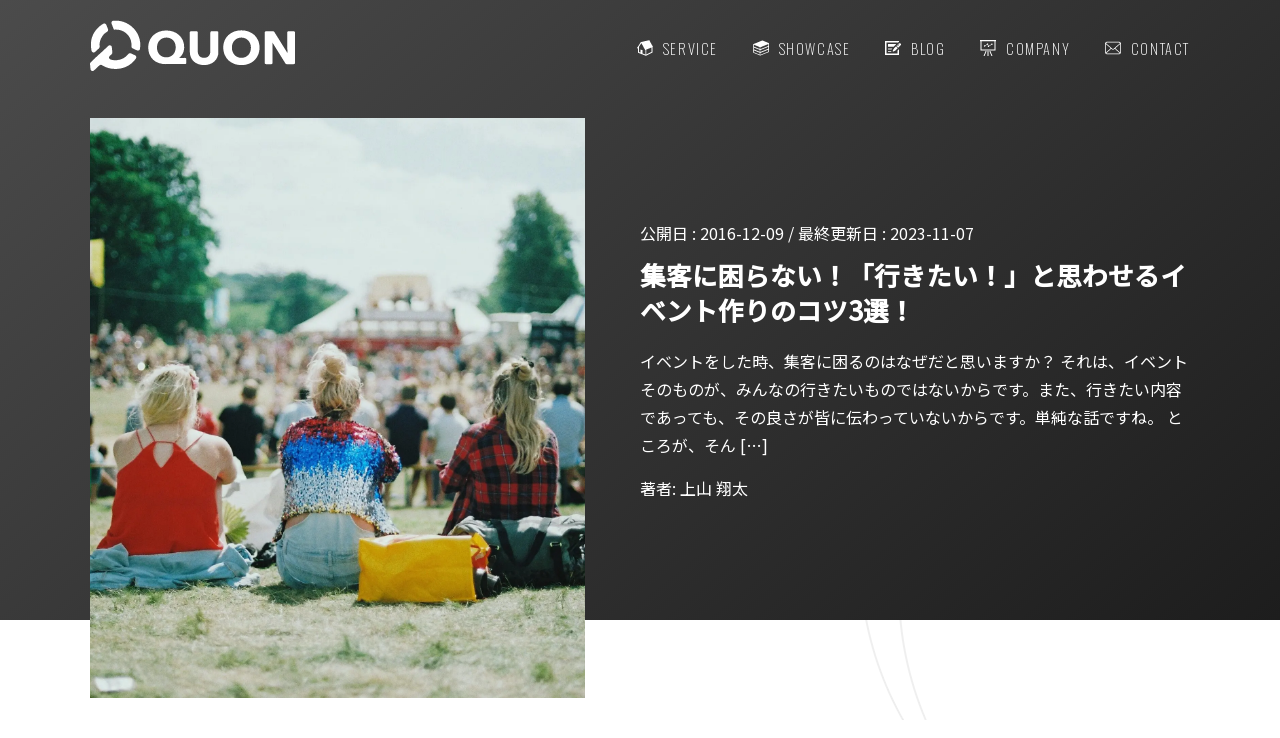

--- FILE ---
content_type: text/html; charset=UTF-8
request_url: http://quon.ink/blog/howmakevent/
body_size: 16323
content:

            
<!DOCTYPE html>
<html lang="ja">

<head>
    <!-- Google tag (gtag.js) -->
    <script async src="https://www.googletagmanager.com/gtag/js?id=G-DZQD691LRV"></script>
    <script>
        window.dataLayer = window.dataLayer || [];

        function gtag() {
            dataLayer.push(arguments);
        }
        gtag('js', new Date());

        gtag('config', 'G-DZQD691LRV');
    </script>
    <!-- Facebook Pixel Code -->
    <script>
        ! function(f, b, e, v, n, t, s) {
            if (f.fbq) return;
            n = f.fbq = function() {
                n.callMethod ?
                    n.callMethod.apply(n, arguments) : n.queue.push(arguments)
            };
            if (!f._fbq) f._fbq = n;
            n.push = n;
            n.loaded = !0;
            n.version = '2.0';
            n.queue = [];
            t = b.createElement(e);
            t.async = !0;
            t.src = v;
            s = b.getElementsByTagName(e)[0];
            s.parentNode.insertBefore(t, s)
        }(window, document, 'script',
            'https://connect.facebook.net/en_US/fbevents.js');
        fbq('init', '548848275498053');
        fbq('track', 'PageView');
    </script>
    <noscript>
        <img height="1" width="1" src="https://www.facebook.com/tr?id=548848275498053&ev=PageView
&noscript=1" />
    </noscript>
    <!-- End Facebook Pixel Code -->
    <meta charset="UTF-8">
    <title>集客に困らない！「行きたい！」と思わせるイベント作りのコツ3選！</title>
    <meta name="description" content="イベントをした時、集客に困るのはなぜだと思いますか？ それは、イベントそのものが、みんなの行きたいものではないからです。また、行きたい内容であっても、その良さが皆に伝わっていないからです。単純な話ですね。 ところが、そん [&hellip;]">
    <meta name="viewport" content="width=device-width,initial-scale=1.0">

    <meta name="author" content="上山 翔太">

    <meta property="og:title" content="集客に困らない！「行きたい！」と思わせるイベント作りのコツ3選！" />
    <meta property="og:url" content="http://quon.ink/blog/howmakevent/" />
    <meta property="og:image" content="http://quon.ink/wp-content/uploads/2016/12/poxhu0uedcg-aranxa-esteve-scaled.jpg" />
    <meta property="og:site_name" content="QUON" />
    <meta property="og:locale" content="ja_JP" />

    <link rel="shortcut icon" href="http://quon.ink/wp-content/themes/quon2022/img/common/favicon.ico" type="image/x-icon">
    <link rel="apple-touch-icon" href="http://quon.ink/wp-content/themes/quon2022/img/common/apple-touch-icon.png.webp">

                            <meta property="og:description" content="イベントをした時、集客に困るのはなぜだと思いますか？ それは、イベントそのものが、みんなの行きたいものではないからです。また、行きたい内容であっても、その良さが皆に伝わっていないからです。単純な話ですね。 ところが、そん [&hellip;]" />
        
    <meta name="twitter:card" content="summary_large_image">
    <meta name="twitter:title" content="集客に困らない！「行きたい！」と思わせるイベント作りのコツ3選！" />
                            <meta name="twitter:description" content="イベントをした時、集客に困るのはなぜだと思いますか？ それは、イベントそのものが、みんなの行きたいものではないからです。また、行きたい内容であっても、その良さが皆に伝わっていないからです。単純な話ですね。 ところが、そん [&hellip;]">
            <meta name="twitter:image:src" content="http://quon.ink/wp-content/uploads/2016/12/poxhu0uedcg-aranxa-esteve-scaled.jpg">

    <!--Preload CSS - 遅延理由1-->
    <link rel="preload" href="http://quon.ink/wp-content/themes/quon2022/css/normalize.css" as="style" onload="this.onload=null;this.rel='stylesheet'">
    <link rel="preload" href="http://quon.ink/wp-content/themes/quon2022/css/common.min.css" as="style" onload="this.onload=null;this.rel='stylesheet'">
    <noscript>
        <link href="http://quon.ink/wp-content/themes/quon2022/css/normalize.css" rel="stylesheet">
        <link href="http://quon.ink/wp-content/themes/quon2022/css/common.min.css" rel="stylesheet">
    </noscript>

    <script src="https://code.jquery.com/jquery-3.4.1.min.js" integrity="sha256-CSXorXvZcTkaix6Yvo6HppcZGetbYMGWSFlBw8HfCJo=" crossorigin="anonymous" defer async></script>

    
    <script type="application/ld+json">
        {
            "@context": "https://schema.org",
            "@type": "BlogPosting",
            "mainEntityOfPage": {
                "@type": "WebPage",
                "@id": "http://quon.ink/blog/howmakevent/"
            },
            "headline": "集客に困らない！「行きたい！」と思わせるイベント作りのコツ3選！",
            "description": "イベントをした時、集客に困るのはなぜだと思いますか？ それは、イベントそのものが、みんなの行きたいものではないからです。また、行きたい内容であっても、その良さが皆に伝わっていないからです。単純な話ですね。 ところが、そん [&hellip;]",
            "author": {
                "@type": "Person",
                "name": "上山 翔太",
                "url": "https://note.com/shotaueyama01",
                "image": "http://quon.ink/wp-content/uploads/2023/11/prof_photo1.png-150x150.webp",
                "jobTitle": "株式会社クオン代表取締役",
                "worksFor": {
                    "@type": "Organization",
                    "name": "株式会社クオン",
                    "url": "https://quon.ink",
                    "logo": {
                        "@type": "ImageObject",
                        "url": "https://quon.ink/wp-content/themes/quon2022/img/common/logo.svg"
                    }
                },
                "sameAs": [
                    "https://www.facebook.com/shotaueyama01", "https://twitter.com/shota_ueyama", "https://www.linkedin.com/in/%E7%BF%94%E5%A4%AA-%E4%B8%8A%E5%B1%B1-a2868741/", "https://www.instagram.com/shota._.ueyama/", "https://www.youtube.com/channel/UC71YCGOcoLWiOsA4WZE-7-Q"                ]
            },
            "publisher": {
                "@type": "Organization",
                "name": "株式会社クオン",
                "logo": {
                    "@type": "ImageObject",
                    "url": "https://quon.ink/wp-content/themes/quon2022/img/common/logo.svg",
                    "width": "600",
                    "height": "60"
                }
            },
            "datePublished": "2016-12-09T14:33:20+09:00",
            "dateModified": "2023-11-07T00:03:26+09:00",
            "image": {
                "@type": "ImageObject",
                "url": "http://quon.ink/wp-content/uploads/2016/12/poxhu0uedcg-aranxa-esteve-scaled.jpg",
                "width": "1200",
                "height": "630"
            }
        }
    </script>

    
    <script type="application/ld+json">
        {
            "@context": "https://schema.org",
            "@type": "BreadcrumbList",
            "itemListElement": [{
                "@type": "ListItem",
                "position": 1,
                "item": {
                    "@type": "WebPage",
                    "@id": "https://quon.ink",
                    "name": "Home"
                }
            }, {
                "@type": "ListItem",
                "position": 2,
                "item": {
                    "@type": "WebPage",
                    "@id": "http://quon.ink/category/blog/",
                    "name": "ブログ"
                }
            }, {
                "@type": "ListItem",
                "position": 3,
                "item": {
                    "@type": "WebPage",
                    "@id": "http://quon.ink/blog/howmakevent/",
                    "name": "集客に困らない！「行きたい！」と思わせるイベント作りのコツ3選！"
                }
            }]
        }
    </script>

    <!-- Google Fonts -->
    <link rel="preconnect" href="https://fonts.googleapis.com">
    <link rel="preconnect" href="https://fonts.gstatic.com" crossorigin>
    <link rel="preload" href="https://fonts.googleapis.com/css2?family=Noto+Sans+JP:wght@300;400;500&family=Oswald:wght@200;300;400&display=swap" as="style" onload="this.onload=null;this.rel='stylesheet'">
    <noscript>
        <link href="https://fonts.googleapis.com/css2?family=Noto+Sans+JP:wght@300;400&family=Oswald:wght@200;300;400&display=swap" rel="stylesheet">
    </noscript>

    <!-- メインビジュアル画像のプリロード -->
    <link rel="preload" 
          href="http://quon.ink/wp-content/uploads/2016/12/poxhu0uedcg-aranxa-esteve-scaled.jpg" 
          as="image" 
          type="image/webp">

          

    <meta name='robots' content='max-image-preview:large' />
<link rel="alternate" title="oEmbed (JSON)" type="application/json+oembed" href="http://quon.ink/wp-json/oembed/1.0/embed?url=http%3A%2F%2Fquon.ink%2Fblog%2Fhowmakevent%2F" />
<link rel="alternate" title="oEmbed (XML)" type="text/xml+oembed" href="http://quon.ink/wp-json/oembed/1.0/embed?url=http%3A%2F%2Fquon.ink%2Fblog%2Fhowmakevent%2F&#038;format=xml" />
<style id='wp-img-auto-sizes-contain-inline-css' type='text/css'>
img:is([sizes=auto i],[sizes^="auto," i]){contain-intrinsic-size:3000px 1500px}
/*# sourceURL=wp-img-auto-sizes-contain-inline-css */
</style>
<style id='wp-block-paragraph-inline-css' type='text/css'>
.is-small-text{font-size:.875em}.is-regular-text{font-size:1em}.is-large-text{font-size:2.25em}.is-larger-text{font-size:3em}.has-drop-cap:not(:focus):first-letter{float:left;font-size:8.4em;font-style:normal;font-weight:100;line-height:.68;margin:.05em .1em 0 0;text-transform:uppercase}body.rtl .has-drop-cap:not(:focus):first-letter{float:none;margin-left:.1em}p.has-drop-cap.has-background{overflow:hidden}:root :where(p.has-background){padding:1.25em 2.375em}:where(p.has-text-color:not(.has-link-color)) a{color:inherit}p.has-text-align-left[style*="writing-mode:vertical-lr"],p.has-text-align-right[style*="writing-mode:vertical-rl"]{rotate:180deg}
/*# sourceURL=http://quon.ink/wp-includes/blocks/paragraph/style.min.css */
</style>
<style id='wp-block-heading-inline-css' type='text/css'>
h1:where(.wp-block-heading).has-background,h2:where(.wp-block-heading).has-background,h3:where(.wp-block-heading).has-background,h4:where(.wp-block-heading).has-background,h5:where(.wp-block-heading).has-background,h6:where(.wp-block-heading).has-background{padding:1.25em 2.375em}h1.has-text-align-left[style*=writing-mode]:where([style*=vertical-lr]),h1.has-text-align-right[style*=writing-mode]:where([style*=vertical-rl]),h2.has-text-align-left[style*=writing-mode]:where([style*=vertical-lr]),h2.has-text-align-right[style*=writing-mode]:where([style*=vertical-rl]),h3.has-text-align-left[style*=writing-mode]:where([style*=vertical-lr]),h3.has-text-align-right[style*=writing-mode]:where([style*=vertical-rl]),h4.has-text-align-left[style*=writing-mode]:where([style*=vertical-lr]),h4.has-text-align-right[style*=writing-mode]:where([style*=vertical-rl]),h5.has-text-align-left[style*=writing-mode]:where([style*=vertical-lr]),h5.has-text-align-right[style*=writing-mode]:where([style*=vertical-rl]),h6.has-text-align-left[style*=writing-mode]:where([style*=vertical-lr]),h6.has-text-align-right[style*=writing-mode]:where([style*=vertical-rl]){rotate:180deg}
/*# sourceURL=http://quon.ink/wp-includes/blocks/heading/style.min.css */
</style>
<style id='wp-emoji-styles-inline-css' type='text/css'>

	img.wp-smiley, img.emoji {
		display: inline !important;
		border: none !important;
		box-shadow: none !important;
		height: 1em !important;
		width: 1em !important;
		margin: 0 0.07em !important;
		vertical-align: -0.1em !important;
		background: none !important;
		padding: 0 !important;
	}
/*# sourceURL=wp-emoji-styles-inline-css */
</style>
<style id='wp-block-library-inline-css' type='text/css'>
:root{--wp-block-synced-color:#7a00df;--wp-block-synced-color--rgb:122,0,223;--wp-bound-block-color:var(--wp-block-synced-color);--wp-editor-canvas-background:#ddd;--wp-admin-theme-color:#007cba;--wp-admin-theme-color--rgb:0,124,186;--wp-admin-theme-color-darker-10:#006ba1;--wp-admin-theme-color-darker-10--rgb:0,107,160.5;--wp-admin-theme-color-darker-20:#005a87;--wp-admin-theme-color-darker-20--rgb:0,90,135;--wp-admin-border-width-focus:2px}@media (min-resolution:192dpi){:root{--wp-admin-border-width-focus:1.5px}}.wp-element-button{cursor:pointer}:root .has-very-light-gray-background-color{background-color:#eee}:root .has-very-dark-gray-background-color{background-color:#313131}:root .has-very-light-gray-color{color:#eee}:root .has-very-dark-gray-color{color:#313131}:root .has-vivid-green-cyan-to-vivid-cyan-blue-gradient-background{background:linear-gradient(135deg,#00d084,#0693e3)}:root .has-purple-crush-gradient-background{background:linear-gradient(135deg,#34e2e4,#4721fb 50%,#ab1dfe)}:root .has-hazy-dawn-gradient-background{background:linear-gradient(135deg,#faaca8,#dad0ec)}:root .has-subdued-olive-gradient-background{background:linear-gradient(135deg,#fafae1,#67a671)}:root .has-atomic-cream-gradient-background{background:linear-gradient(135deg,#fdd79a,#004a59)}:root .has-nightshade-gradient-background{background:linear-gradient(135deg,#330968,#31cdcf)}:root .has-midnight-gradient-background{background:linear-gradient(135deg,#020381,#2874fc)}:root{--wp--preset--font-size--normal:16px;--wp--preset--font-size--huge:42px}.has-regular-font-size{font-size:1em}.has-larger-font-size{font-size:2.625em}.has-normal-font-size{font-size:var(--wp--preset--font-size--normal)}.has-huge-font-size{font-size:var(--wp--preset--font-size--huge)}.has-text-align-center{text-align:center}.has-text-align-left{text-align:left}.has-text-align-right{text-align:right}.has-fit-text{white-space:nowrap!important}#end-resizable-editor-section{display:none}.aligncenter{clear:both}.items-justified-left{justify-content:flex-start}.items-justified-center{justify-content:center}.items-justified-right{justify-content:flex-end}.items-justified-space-between{justify-content:space-between}.screen-reader-text{border:0;clip-path:inset(50%);height:1px;margin:-1px;overflow:hidden;padding:0;position:absolute;width:1px;word-wrap:normal!important}.screen-reader-text:focus{background-color:#ddd;clip-path:none;color:#444;display:block;font-size:1em;height:auto;left:5px;line-height:normal;padding:15px 23px 14px;text-decoration:none;top:5px;width:auto;z-index:100000}html :where(.has-border-color){border-style:solid}html :where([style*=border-top-color]){border-top-style:solid}html :where([style*=border-right-color]){border-right-style:solid}html :where([style*=border-bottom-color]){border-bottom-style:solid}html :where([style*=border-left-color]){border-left-style:solid}html :where([style*=border-width]){border-style:solid}html :where([style*=border-top-width]){border-top-style:solid}html :where([style*=border-right-width]){border-right-style:solid}html :where([style*=border-bottom-width]){border-bottom-style:solid}html :where([style*=border-left-width]){border-left-style:solid}html :where(img[class*=wp-image-]){height:auto;max-width:100%}:where(figure){margin:0 0 1em}html :where(.is-position-sticky){--wp-admin--admin-bar--position-offset:var(--wp-admin--admin-bar--height,0px)}@media screen and (max-width:600px){html :where(.is-position-sticky){--wp-admin--admin-bar--position-offset:0px}}

/*# sourceURL=wp-block-library-inline-css */
</style><style id='global-styles-inline-css' type='text/css'>
:root{--wp--preset--aspect-ratio--square: 1;--wp--preset--aspect-ratio--4-3: 4/3;--wp--preset--aspect-ratio--3-4: 3/4;--wp--preset--aspect-ratio--3-2: 3/2;--wp--preset--aspect-ratio--2-3: 2/3;--wp--preset--aspect-ratio--16-9: 16/9;--wp--preset--aspect-ratio--9-16: 9/16;--wp--preset--color--black: #000000;--wp--preset--color--cyan-bluish-gray: #abb8c3;--wp--preset--color--white: #ffffff;--wp--preset--color--pale-pink: #f78da7;--wp--preset--color--vivid-red: #cf2e2e;--wp--preset--color--luminous-vivid-orange: #ff6900;--wp--preset--color--luminous-vivid-amber: #fcb900;--wp--preset--color--light-green-cyan: #7bdcb5;--wp--preset--color--vivid-green-cyan: #00d084;--wp--preset--color--pale-cyan-blue: #8ed1fc;--wp--preset--color--vivid-cyan-blue: #0693e3;--wp--preset--color--vivid-purple: #9b51e0;--wp--preset--gradient--vivid-cyan-blue-to-vivid-purple: linear-gradient(135deg,rgb(6,147,227) 0%,rgb(155,81,224) 100%);--wp--preset--gradient--light-green-cyan-to-vivid-green-cyan: linear-gradient(135deg,rgb(122,220,180) 0%,rgb(0,208,130) 100%);--wp--preset--gradient--luminous-vivid-amber-to-luminous-vivid-orange: linear-gradient(135deg,rgb(252,185,0) 0%,rgb(255,105,0) 100%);--wp--preset--gradient--luminous-vivid-orange-to-vivid-red: linear-gradient(135deg,rgb(255,105,0) 0%,rgb(207,46,46) 100%);--wp--preset--gradient--very-light-gray-to-cyan-bluish-gray: linear-gradient(135deg,rgb(238,238,238) 0%,rgb(169,184,195) 100%);--wp--preset--gradient--cool-to-warm-spectrum: linear-gradient(135deg,rgb(74,234,220) 0%,rgb(151,120,209) 20%,rgb(207,42,186) 40%,rgb(238,44,130) 60%,rgb(251,105,98) 80%,rgb(254,248,76) 100%);--wp--preset--gradient--blush-light-purple: linear-gradient(135deg,rgb(255,206,236) 0%,rgb(152,150,240) 100%);--wp--preset--gradient--blush-bordeaux: linear-gradient(135deg,rgb(254,205,165) 0%,rgb(254,45,45) 50%,rgb(107,0,62) 100%);--wp--preset--gradient--luminous-dusk: linear-gradient(135deg,rgb(255,203,112) 0%,rgb(199,81,192) 50%,rgb(65,88,208) 100%);--wp--preset--gradient--pale-ocean: linear-gradient(135deg,rgb(255,245,203) 0%,rgb(182,227,212) 50%,rgb(51,167,181) 100%);--wp--preset--gradient--electric-grass: linear-gradient(135deg,rgb(202,248,128) 0%,rgb(113,206,126) 100%);--wp--preset--gradient--midnight: linear-gradient(135deg,rgb(2,3,129) 0%,rgb(40,116,252) 100%);--wp--preset--font-size--small: 13px;--wp--preset--font-size--medium: 20px;--wp--preset--font-size--large: 36px;--wp--preset--font-size--x-large: 42px;--wp--preset--spacing--20: 0.44rem;--wp--preset--spacing--30: 0.67rem;--wp--preset--spacing--40: 1rem;--wp--preset--spacing--50: 1.5rem;--wp--preset--spacing--60: 2.25rem;--wp--preset--spacing--70: 3.38rem;--wp--preset--spacing--80: 5.06rem;--wp--preset--shadow--natural: 6px 6px 9px rgba(0, 0, 0, 0.2);--wp--preset--shadow--deep: 12px 12px 50px rgba(0, 0, 0, 0.4);--wp--preset--shadow--sharp: 6px 6px 0px rgba(0, 0, 0, 0.2);--wp--preset--shadow--outlined: 6px 6px 0px -3px rgb(255, 255, 255), 6px 6px rgb(0, 0, 0);--wp--preset--shadow--crisp: 6px 6px 0px rgb(0, 0, 0);}:where(.is-layout-flex){gap: 0.5em;}:where(.is-layout-grid){gap: 0.5em;}body .is-layout-flex{display: flex;}.is-layout-flex{flex-wrap: wrap;align-items: center;}.is-layout-flex > :is(*, div){margin: 0;}body .is-layout-grid{display: grid;}.is-layout-grid > :is(*, div){margin: 0;}:where(.wp-block-columns.is-layout-flex){gap: 2em;}:where(.wp-block-columns.is-layout-grid){gap: 2em;}:where(.wp-block-post-template.is-layout-flex){gap: 1.25em;}:where(.wp-block-post-template.is-layout-grid){gap: 1.25em;}.has-black-color{color: var(--wp--preset--color--black) !important;}.has-cyan-bluish-gray-color{color: var(--wp--preset--color--cyan-bluish-gray) !important;}.has-white-color{color: var(--wp--preset--color--white) !important;}.has-pale-pink-color{color: var(--wp--preset--color--pale-pink) !important;}.has-vivid-red-color{color: var(--wp--preset--color--vivid-red) !important;}.has-luminous-vivid-orange-color{color: var(--wp--preset--color--luminous-vivid-orange) !important;}.has-luminous-vivid-amber-color{color: var(--wp--preset--color--luminous-vivid-amber) !important;}.has-light-green-cyan-color{color: var(--wp--preset--color--light-green-cyan) !important;}.has-vivid-green-cyan-color{color: var(--wp--preset--color--vivid-green-cyan) !important;}.has-pale-cyan-blue-color{color: var(--wp--preset--color--pale-cyan-blue) !important;}.has-vivid-cyan-blue-color{color: var(--wp--preset--color--vivid-cyan-blue) !important;}.has-vivid-purple-color{color: var(--wp--preset--color--vivid-purple) !important;}.has-black-background-color{background-color: var(--wp--preset--color--black) !important;}.has-cyan-bluish-gray-background-color{background-color: var(--wp--preset--color--cyan-bluish-gray) !important;}.has-white-background-color{background-color: var(--wp--preset--color--white) !important;}.has-pale-pink-background-color{background-color: var(--wp--preset--color--pale-pink) !important;}.has-vivid-red-background-color{background-color: var(--wp--preset--color--vivid-red) !important;}.has-luminous-vivid-orange-background-color{background-color: var(--wp--preset--color--luminous-vivid-orange) !important;}.has-luminous-vivid-amber-background-color{background-color: var(--wp--preset--color--luminous-vivid-amber) !important;}.has-light-green-cyan-background-color{background-color: var(--wp--preset--color--light-green-cyan) !important;}.has-vivid-green-cyan-background-color{background-color: var(--wp--preset--color--vivid-green-cyan) !important;}.has-pale-cyan-blue-background-color{background-color: var(--wp--preset--color--pale-cyan-blue) !important;}.has-vivid-cyan-blue-background-color{background-color: var(--wp--preset--color--vivid-cyan-blue) !important;}.has-vivid-purple-background-color{background-color: var(--wp--preset--color--vivid-purple) !important;}.has-black-border-color{border-color: var(--wp--preset--color--black) !important;}.has-cyan-bluish-gray-border-color{border-color: var(--wp--preset--color--cyan-bluish-gray) !important;}.has-white-border-color{border-color: var(--wp--preset--color--white) !important;}.has-pale-pink-border-color{border-color: var(--wp--preset--color--pale-pink) !important;}.has-vivid-red-border-color{border-color: var(--wp--preset--color--vivid-red) !important;}.has-luminous-vivid-orange-border-color{border-color: var(--wp--preset--color--luminous-vivid-orange) !important;}.has-luminous-vivid-amber-border-color{border-color: var(--wp--preset--color--luminous-vivid-amber) !important;}.has-light-green-cyan-border-color{border-color: var(--wp--preset--color--light-green-cyan) !important;}.has-vivid-green-cyan-border-color{border-color: var(--wp--preset--color--vivid-green-cyan) !important;}.has-pale-cyan-blue-border-color{border-color: var(--wp--preset--color--pale-cyan-blue) !important;}.has-vivid-cyan-blue-border-color{border-color: var(--wp--preset--color--vivid-cyan-blue) !important;}.has-vivid-purple-border-color{border-color: var(--wp--preset--color--vivid-purple) !important;}.has-vivid-cyan-blue-to-vivid-purple-gradient-background{background: var(--wp--preset--gradient--vivid-cyan-blue-to-vivid-purple) !important;}.has-light-green-cyan-to-vivid-green-cyan-gradient-background{background: var(--wp--preset--gradient--light-green-cyan-to-vivid-green-cyan) !important;}.has-luminous-vivid-amber-to-luminous-vivid-orange-gradient-background{background: var(--wp--preset--gradient--luminous-vivid-amber-to-luminous-vivid-orange) !important;}.has-luminous-vivid-orange-to-vivid-red-gradient-background{background: var(--wp--preset--gradient--luminous-vivid-orange-to-vivid-red) !important;}.has-very-light-gray-to-cyan-bluish-gray-gradient-background{background: var(--wp--preset--gradient--very-light-gray-to-cyan-bluish-gray) !important;}.has-cool-to-warm-spectrum-gradient-background{background: var(--wp--preset--gradient--cool-to-warm-spectrum) !important;}.has-blush-light-purple-gradient-background{background: var(--wp--preset--gradient--blush-light-purple) !important;}.has-blush-bordeaux-gradient-background{background: var(--wp--preset--gradient--blush-bordeaux) !important;}.has-luminous-dusk-gradient-background{background: var(--wp--preset--gradient--luminous-dusk) !important;}.has-pale-ocean-gradient-background{background: var(--wp--preset--gradient--pale-ocean) !important;}.has-electric-grass-gradient-background{background: var(--wp--preset--gradient--electric-grass) !important;}.has-midnight-gradient-background{background: var(--wp--preset--gradient--midnight) !important;}.has-small-font-size{font-size: var(--wp--preset--font-size--small) !important;}.has-medium-font-size{font-size: var(--wp--preset--font-size--medium) !important;}.has-large-font-size{font-size: var(--wp--preset--font-size--large) !important;}.has-x-large-font-size{font-size: var(--wp--preset--font-size--x-large) !important;}
/*# sourceURL=global-styles-inline-css */
</style>

<style id='classic-theme-styles-inline-css' type='text/css'>
/*! This file is auto-generated */
.wp-block-button__link{color:#fff;background-color:#32373c;border-radius:9999px;box-shadow:none;text-decoration:none;padding:calc(.667em + 2px) calc(1.333em + 2px);font-size:1.125em}.wp-block-file__button{background:#32373c;color:#fff;text-decoration:none}
/*# sourceURL=/wp-includes/css/classic-themes.min.css */
</style>
<link rel="https://api.w.org/" href="http://quon.ink/wp-json/" /><link rel="alternate" title="JSON" type="application/json" href="http://quon.ink/wp-json/wp/v2/posts/4112" /><link rel="EditURI" type="application/rsd+xml" title="RSD" href="http://quon.ink/xmlrpc.php?rsd" />
<meta name="generator" content="WordPress 6.9" />
<link rel="canonical" href="http://quon.ink/blog/howmakevent/" />
<link rel='shortlink' href='http://quon.ink/?p=4112' />
</head>

<body>




                
            <section class="mainvis-under">
                <div class="inner">
                    <p class="header-logo"><a href="/"><img src="http://quon.ink/wp-content/themes/quon2022/img/common/logo.svg" alt=""></a></p>
                    <header class="gnav">
                        <nav>
                            <ul>
                                <li><a href="/category/service/"><span><img src="http://quon.ink/wp-content/themes/quon2022/img/common/icon_home.svg" alt="" style="filter: brightness(0) invert(1);"></span>SERVICE</a></li>
<li><a href="/category/works/"><span><img src="http://quon.ink/wp-content/themes/quon2022/img/common/icon_book.svg" alt="" style="filter: brightness(0) invert(1);"></span>SHOWCASE</a></li>
<li><a href="/category/blog/"><span><img src="http://quon.ink/wp-content/themes/quon2022/img/common/icon_article.svg" alt="" style="filter: brightness(0) invert(1);"></span>BLOG</a></li>
<li><a href="/team/"><span><img src="http://quon.ink/wp-content/themes/quon2022/img/common/icon_board.svg" alt="" style="filter: brightness(0) invert(1);"></span>COMPANY</a></li>
<li><a href="/contact/"><span><img src="http://quon.ink/wp-content/themes/quon2022/img/common/icon_mail.svg" alt="" style="filter: brightness(0) invert(1);"></span>CONTACT</a></li>                            </ul>
                        </nav>
                    </header>
                    <div class="single-mainvis">
                        <figure>
                            <img src="http://quon.ink/wp-content/uploads/2016/12/poxhu0uedcg-aranxa-esteve-scaled.jpg" alt="集客に困らない！「行きたい！」と思わせるイベント作りのコツ3選！" loading="lazy" width="1200" height="630">
                        </figure>
                        <div class="single-mainvis-content">
                            <p class="textarea pdb10px">公開日 : 2016-12-09 / 最終更新日 : 2023-11-07</p>
                            <h1>集客に困らない！「行きたい！」と思わせるイベント作りのコツ3選！</h1>
                            <p class="textarea">イベントをした時、集客に困るのはなぜだと思いますか？ それは、イベントそのものが、みんなの行きたいものではないからです。また、行きたい内容であっても、その良さが皆に伝わっていないからです。単純な話ですね。 ところが、そん [&hellip;]</p>
                            <p class="authername">著者: 上山 翔太</p>
                        </div>
                    </div>
                </div>
            </section>

        
    <main>

        <section class="sectionType1 pdt120px">
            <div class="colum2flex">

                <div class="colum2flex-child">


                    <div class="editor-area">


                        
                                <ul class="p-list-sns">
                                    <li class="tw">
                                        <a href="http://twitter.com/intent/tweet?text=集客に困らない！「行きたい！」と思わせるイベント作りのコツ3選！%0a&amp;http://quon.ink/blog/howmakevent/&amp;url=http://quon.ink/blog/howmakevent/" target="_blank" aria-label="Twitterでシェア">
                                            <img src="http://quon.ink/wp-content/themes/quon2022/img/common/icon_twitter.svg" alt="Twitterアイコン" style="filter: brightness(0) invert(1);">
                                        </a>
                                    </li>
                                    <li class="fb">
                                        <a href="http://www.facebook.com/sharer.php?u=http://quon.ink/blog/howmakevent//&amp;t=集客に困らない！「行きたい！」と思わせるイベント作りのコツ3選！" target="_blank" aria-label="Facebookでシェア">
                                            <img src="http://quon.ink/wp-content/themes/quon2022/img/common/icon_face.svg" alt="Facebookアイコン" style="filter: brightness(0) invert(1);">
                                        </a>
                                    </li>
                                    <li class="line">
                                        <a href="http://line.naver.jp/R/msg/text/?集客に困らない！「行きたい！」と思わせるイベント作りのコツ3選！%0ahttp://quon.ink/blog/howmakevent/" target="_blank" aria-label="LINEでシェア">
                                            <img src="http://quon.ink/wp-content/themes/quon2022/img/common/icon_line.svg" alt="LINEアイコン">
                                        </a>
                                    </li>
                                </ul>

                                

                                
<p>イベントをした時、集客に困るのはなぜだと思いますか？</p>



<p>それは、イベントそのものが、みんなの行きたいものではないからです。また、行きたい内容であっても、その良さが皆に伝わっていないからです。単純な話ですね。</p>



<p>ところが、そんな単純な話にもかかわらず、まったく気づいていない人もたくさんいるのです。世の中の主催者、オーガナイザーと呼ばれる人々の大半が、その現実に対して理解が及んでいないのではないでしょうか。</p>



<p>単純にスタッフを集め、似たり寄ったりのイベントをしたところで、それは、他の大多数のイベントに埋もれて終わりです。そのイベントだからこそ手に入れられるような価値が、生まれていないのです。</p>



<p>今回は、行きたいイベントを作るために、考えなければならない3つのことについて、お話していきます。</p>



<h2 class="wp-block-heading">まず自分のイベントだけが持つコンセプトとビジョンを決めよう。</h2>



<p>必要なのは独自性です。自分のイベントに足を運ばなければ体験できないコンセプトを決めましょう。</p>



<p>世の中には似たり寄ったり、どのイベントに行っても変わりがない、という類のイベントが多すぎます。似たり寄ったり、いくらでもあるようなイベントであれば、足を運ぶ理由が薄いのは当然です。</p>



<p>ところが大抵の場合、「こういうイベントをやりたい」と直感的に考えるだけで、しっかり何をすれば人々に新しさや独自性を伝えられるのかを、考えることがないのです。</p>



<p>あまり集客に労力をかけることがなくても人が集まってくるようなイベントには、必ず明確なコンセプト、独自性が存在します。</p>



<p>そのイベントだけにある魅力が存在しなければ、集客の手段も限られてきます。有名人を呼ぶか、コミュニティを地道に作り上げるかです。</p>



<p>また、イベントを通して何を実現したいのか、というビジョンも大切です。人は、誰かの強い想いに共感し、応援したいと考えられるようになります。心に響けば共感し、そして実際の行動を起こしやすくなります。</p>



<p>独自のコンセプトを作り、そして目指したい、実現したいビジョンを決めること。自然と人が集まってくるイベントには、これらの2つがあります。</p>



<h2 class="wp-block-heading">コンセプトやビジョンを形にするためのメイン企画を1つ決めよう。</h2>



<p>では、コンセプトやビジョンはどのようにして伝えれば良いのでしょうか。</p>



<p>もっとも大切なのは、目玉の企画を1つ決定することです。どんなイベントでも、これが見たい、この瞬間を共有したい、という1つの目玉があると、人が興味を惹かれやすいのは間違いありません。</p>



<p>たった1つ、コンセプトを象徴するような、メインの企画をつくりましょう。メインの企画がありすぎても、企画がぶれてくるので、たった1つで良いのです。これは新しい試みであるとか、楽しそう、と感じられる企画を作り、大々的に宣伝しましょう。</p>



<p>ただ、細かく気づきにくい、とってつけたような企画ではダメです。必ず体に何かをつけてくるとか、とってつけたような特徴だと存在感は薄いままです。コンセプトやビジョンを形にするような、明確な企画があって、初めて宣伝するべき魅力になります。</p>



<p>ハロウィンパーティーは仮装するから面白いのです。クリスマスパーティーはクリスマスの雰囲気があるから、ワクワクするのです。</p>



<p>センセーションというクラブイベントは、全員が白い服を着て見た目が異様だから盛り上がり、バーニングマンは独自の世界観と人の形をした人形を燃やす、というところが注目を集めました。</p>



<p>探せば、行きたいというイベントには、何か主張があることに気がつくでしょう。</p>



<h2 class="wp-block-heading">宣伝方法をしっかり考え、巻きこもう。</h2>



<p>実際、宣伝の方法に戦略が無い、というイベントはかなりあると思います。</p>



<p>というより、ほとんどのイベントが戦略を持たず、ただただスタッフが人に声をかけて集める、といったことをすすめているのではないでしょうか。</p>



<p>これでは、誘いの電話は多くなってしまいますし、新規顧客も獲得しずらいです。せいぜい、友人の紹介、くらいが拡散の関の山になってしまうのではないでしょうか。</p>



<p>コミュニティのように毎回来てくれる人がいるのだとしても、時間とともに足は離れていきますし、やはり新しい顧客を呼び込むことも頭に入れておかなくてはなりません。</p>



<p>なおどうやって宣伝および集客方法を考えていくか、その方は下記の記事にまとめました。</p>



<p><strong>これで集客もばっちり！ イベント集客手法6選！</strong><br><a href="http://quon.ink/blog/how6event/">http://quon.ink/blog/how6event/</a></p>



<p>しっかり宣伝方法を考え、どうすれば集客が楽になるかをつきつめましょう。人伝の集客や、マンパワーだと、必ず限界がくる時がきます。もし可能なら、イベント集客に力を入れることなく、企画やイベントの質だけに、徹底的に注力していきたいですよね。</p>



<p>ぜひ、上記の記事を参考に実践してみてください。</p>



<h2 class="wp-block-heading">まとめ</h2>



<p>イベントと一言で言っても、それは商品であり、事業です。商品そのもの、サービスそのものに魅力がなければ、誰にも見向きもされないことと一緒です。多くの人が実行し、開催しているからこそ忘れがちですが、しっかりお金をとって、誰かに楽しい「場所」を提供するという事業そのものなのです。</p>



<p>イベントそのものに魅力をもたせた上で、ちゃんと宣伝や集客について考えれば、必ず集客しやすい方法や仕組みが出来上がります。その仕組みを生み出すことこそ、本当の意味で「イベントの企画に集中できる状況」が生まれてくるのです。</p>



<p>集客だけ日々頑張って、本来力を入れるべき、イベントの内容に力を入れられないことほど、悲しいことはありませんね。まずは魅力のあるイベントを作り出してみてください。その先に集客だけに時間を奪われず、自然と人が集まってくるようなイベントが生まれるのです。     </p>


                                <p></p>
                                




                        

                    </div>

                    <div class="article-bottom-info">
                        <h2>INFORMATION</h2>
                        <div class="info-contets">
                            <!-- <div class="info-contets-left">
                                <h3>私たちは、14年の実績を持つ、ウェブ制作チームです。事業とユーザーを理解し、本当の意味で「戦力になる」ホームページを作ります。</h3>
                                <p>様々な事業開発に携わり、自らも連続的に事業を立ち上げる環境下で培われた事業デザインスキルと、高品質な技術をWEB制作に組み入れた独自手法で「求められるWEBサイト」をご提供。単純なWeb開発ではなく事業およびユーザー視点から、皆様のビジネスを手助けします。
                                </p>
                                <a href="/contact/" class="btn-base-style1">CONTACT</a>
                            </div> -->
                            <div class="info-contets-left">
                                <h3>ノマドやフリーランスを目指す方！<br>バリ島の短期合宿で、本気で理想を叶えませんか？</h3>
                                <p>最高のノマド、フリーランス育成プロジェクトを始めました。オープン限定価格で今なら最高のノマド、フリーランス育成プロジェクトに参加できます。住居、食事つきでメンター在住のシェアハウスに住み、最短でノマドやフリーランスを目指せます。アフターフォローも充実。この機会に、理想の人生を掴んでください！</p>
                                <a href="https://college.quon.ink/" class="btn-base-style1" target="_blank">詳しく見る</a>
                            </div>
                            <figure><img src="http://quon.ink/wp-content/themes/quon2022/img/common/bottom_info_photo_2.webp" alt=""></figure>
                        </div>
                    </div>

                                        <div class="editor-area">

                        <div class="p-article-author">
                                    <div class="p-flex">
                                        <figure class="c-author-image"><img src="http://quon.ink/wp-content/uploads/2023/11/prof_photo1.png.webp" srcset="http://quon.ink/wp-content/uploads/2023/11/prof_photo1.png.webp 2x" alt="上山 翔太" class="avatar avatar-medium wp-user-avatar wp-user-avatar-medium alignnone photo" /></figure>
                                        <header>
                                            <h2 class="c-author-name">上山 翔太</h2>
                                            <p class="c-author-position">株式会社クオン代表取締役</p>
                                        </header>
                                    </div>
                                    <div class="c-author-introduction">
                                        <p>2007年からWEBデザイナー / エンジニアとして活動を開始。2015年には、セブ島にて立ち上げた日本人対象のクリエイター育成スクールと運営していたメディアを売却。その後、アメリカで事業デザインを無理やり学ぶ。帰国後は起業家育成プログラムを立ち上げ、新規事業開発、起業家育成に従事するほか、マーケティング戦略策定、ウェブ開発技術を提供。「IT留学シェアハウス」や「起業教育・支援プラットフォーム」を開発、運営。その後、株式会社QUONを立ち上げ。WEB制作事業を軸として、クリエイターと起業家を産む村づくりプロジェクトなどをバリ島と日本を中心に推進。</p>
                                    </div>
                        </div>
                    </div>
                    

                    <ul class="p-list-sns u-pt-60">
                                    <li class="tw">
                                        <a href="http://twitter.com/intent/tweet?text=集客に困らない！「行きたい！」と思わせるイベント作りのコツ3選！%0a&amp;http://quon.ink/blog/howmakevent/&amp;url=http://quon.ink/blog/howmakevent/" target="_blank" aria-label="Twitterでシェア">
                                            <img src="http://quon.ink/wp-content/themes/quon2022/img/common/icon_twitter.svg" alt="Twitterアイコン" style="filter: brightness(0) invert(1);width:38px;height:38px;">
                                        </a>
                                    </li>
                                    <li class="fb">
                                        <a href="http://www.facebook.com/sharer.php?u=http://quon.ink/blog/howmakevent//&amp;t=集客に困らない！「行きたい！」と思わせるイベント作りのコツ3選！" target="_blank" aria-label="Facebookでシェア">
                                            <img src="http://quon.ink/wp-content/themes/quon2022/img/common/icon_face.svg" alt="Facebookアイコン" style="filter: brightness(0) invert(1);width:38px;height:38px;">
                                        </a>
                                    </li>
                                    <li class="line">
                                        <a href="http://line.naver.jp/R/msg/text/?集客に困らない！「行きたい！」と思わせるイベント作りのコツ3選！%0ahttp://quon.ink/blog/howmakevent/" target="_blank" aria-label="LINEでシェア">
                                            <img src="http://quon.ink/wp-content/themes/quon2022/img/common/icon_line.svg" alt="LINEアイコン" style="width:38px;height:38px;">
                                        </a>
                                    </li>
                    </ul>


                </div>



                <div class="colum2flex-child">
                    

                        

                        <header class="side-title side-title-header">
                            <h2>CATEGORY</h2>
                        </header>
                        <ul class="list-style1 list-style1-sidenav">
                                                            <li>
                                    <div class="list-title">
                                        <span>1</span>
                                        <a href="http://quon.ink/category/blog/creative_article/">
                                            クリエイティブ                                        </a>
                                    </div>
                                </li>
                                                            <li>
                                    <div class="list-title">
                                        <span>2</span>
                                        <a href="http://quon.ink/category/blog/business_article/">
                                            ビジネス                                        </a>
                                    </div>
                                </li>
                                                            <li>
                                    <div class="list-title">
                                        <span>3</span>
                                        <a href="http://quon.ink/category/blog/marketing/">
                                            マーケティング                                        </a>
                                    </div>
                                </li>
                                                            <li>
                                    <div class="list-title">
                                        <span>4</span>
                                        <a href="http://quon.ink/category/blog/life/">
                                            ライフスタイル                                        </a>
                                    </div>
                                </li>
                                                            <li>
                                    <div class="list-title">
                                        <span>5</span>
                                        <a href="http://quon.ink/category/blog/technology/">
                                            テクノロジー                                        </a>
                                    </div>
                                </li>
                                                            <li>
                                    <div class="list-title">
                                        <span>6</span>
                                        <a href="http://quon.ink/category/blog/mindset/">
                                            マインドセット                                        </a>
                                    </div>
                                </li>
                                                    </ul>


                    
                    <header class="side-title side-title-header">
                        <h2>NEW POSTS</h2>
                    </header>
                    <ul class="list-style1 list-style1-sidenav">
                                                                                                                                        <li>
                                    <div class="list-title">
                                        <span>
                                            0                                        </span>
                                        <a href="http://quon.ink/blog/websites-after-2024/">2024年以降、ウェブサイトはどんな考え方で作ればいい？</a>
                                    </div>
                                </li>
                                                                                            <li>
                                    <div class="list-title">
                                        <span>
                                            1                                        </span>
                                        <a href="http://quon.ink/blog/auto-update-homepage/">ホームページで集客を自動化した、私たちの物語</a>
                                    </div>
                                </li>
                                                                                            <li>
                                    <div class="list-title">
                                        <span>
                                            2                                        </span>
                                        <a href="http://quon.ink/works/sine/">Sine by META CAMELOT</a>
                                    </div>
                                </li>
                                                                                            <li>
                                    <div class="list-title">
                                        <span>
                                            3                                        </span>
                                        <a href="http://quon.ink/works/quadra/">Quadraコーポレートサイト制作</a>
                                    </div>
                                </li>
                                                                                            <li>
                                    <div class="list-title">
                                        <span>
                                            4                                        </span>
                                        <a href="http://quon.ink/works/beyond/">アジア最大規模のテクノロジーイベント BEYOND EXPO</a>
                                    </div>
                                </li>
                                                                                            <li>
                                    <div class="list-title">
                                        <span>
                                            5                                        </span>
                                        <a href="http://quon.ink/works/dr-mommy/">Dr.mommy</a>
                                    </div>
                                </li>
                                                                        </ul>

                </div>
            </div>
        </section>




        <section class="sectionType5 pdt-sp-0px">

            <header class="package-title-style1">
                <p class="subtitle">ARTICLE FOR YOUR BUSINESS</p>
                <h1 class="maintitle">事業の進化に役立つ情報を配信</h1>
            </header>

            <div class="article-list-style1">

                                                        
                        <article>
                            <figure>
                                <img src="http://quon.ink/wp-content/uploads/2022/03/campaign-creators-gMsnXqILjp4-unsplash.jpg" alt="2024年以降、ウェブサイトはどんな考え方で作ればいい？" loading="lazy" width="341" height="180">
                            </figure>
                            <h2>
                                2024年以降、ウェブサイトはどんな考え方で作ればいい？                            </h2>
                            <a href="http://quon.ink/blog/websites-after-2024/" aria-label="2024年以降、ウェブサイトはどんな考え方で作ればいい？の詳細を見る"></a>
                        </article>
                                            
                        <article>
                            <figure>
                                <img src="http://quon.ink/wp-content/uploads/2023/11/DALL·E-2023-11-15-05.45.06-Anime-style-illustration-of-a-male-entrepreneur-wearing-a-black-hoodie-and-jeans-operating-a-smartphone.-The-character-has-a-youthful-and-soft-appear.jpg" alt="ホームページで集客を自動化した、私たちの物語" loading="lazy" width="341" height="180">
                            </figure>
                            <h2>
                                ホームページで集客を自動化した、私たちの物語                            </h2>
                            <a href="http://quon.ink/blog/auto-update-homepage/" aria-label="ホームページで集客を自動化した、私たちの物語の詳細を見る"></a>
                        </article>
                                            
                        <article>
                            <figure>
                                <img src="http://quon.ink/wp-content/uploads/2017/09/path-digital-tR0jvlsmCuQ-unsplash.jpg" alt="誰でもできる！爆売れランディングページの作り方" loading="lazy" width="341" height="180">
                            </figure>
                            <h2>
                                誰でもできる！爆売れランディングページの作り方                            </h2>
                            <a href="http://quon.ink/blog/create-lp/" aria-label="誰でもできる！爆売れランディングページの作り方の詳細を見る"></a>
                        </article>
                                            
                        <article>
                            <figure>
                                <img src="http://quon.ink/wp-content/uploads/2022/03/kornel-mahl-mV4GwTDD8Tw-unsplash.jpg" alt="なぜ、あなたのホームページでは、売上が上がらないのか" loading="lazy" width="341" height="180">
                            </figure>
                            <h2>
                                なぜ、あなたのホームページでは、売上が上がらないのか                            </h2>
                            <a href="http://quon.ink/blog/why-your-site-is-no-good/" aria-label="なぜ、あなたのホームページでは、売上が上がらないのかの詳細を見る"></a>
                        </article>
                                            
                        <article>
                            <figure>
                                <img src="http://quon.ink/wp-content/uploads/2017/09/igor-miske-JVSgcV8_vb4-unsplash.jpg" alt="これは最低限！ ウェブ担当者が知っておくべき技術の知識" loading="lazy" width="341" height="180">
                            </figure>
                            <h2>
                                これは最低限！ ウェブ担当者が知っておくべき技術の知識                            </h2>
                            <a href="http://quon.ink/blog/web-technology/" aria-label="これは最低限！ ウェブ担当者が知っておくべき技術の知識の詳細を見る"></a>
                        </article>
                                            
                        <article>
                            <figure>
                                <img src="http://quon.ink/wp-content/uploads/2017/09/aditya-chinchure-wmkPVpQlZSc-unsplash.jpg" alt="ゼロから圧倒的成果を生み出す！ウェブマーケティングの基本" loading="lazy" width="341" height="180">
                            </figure>
                            <h2>
                                ゼロから圧倒的成果を生み出す！ウェブマーケティングの基本                            </h2>
                            <a href="http://quon.ink/blog/zero-web-marketing/" aria-label="ゼロから圧倒的成果を生み出す！ウェブマーケティングの基本の詳細を見る"></a>
                        </article>
                                    
            </div>

            <div class="bottom-btnarea-type1">
                <a href="/category/blog/" class="btn-base-style1">more</a>
            </div>

        </section>

    </main>



    <div class="center-box">

                        <ul class="breadcrumb" itemscope itemtype="https://schema.org/BreadcrumbList">
                    <li itemprop="itemListElement" itemscope itemtype="https://schema.org/ListItem">
                        <a itemprop="item" href="/">
                            <span itemprop="name">トップ</span>
                        </a>
                        <meta itemprop="position" content="1" />
                    </li>
                    <li itemprop="itemListElement" itemscope itemtype="https://schema.org/ListItem">
                                                    <a itemprop="item" href="http://quon.ink/category/blog/">
                                <span itemprop="name">ブログ</span>
                            </a>
                                                <meta itemprop="position" content="2" />
                    </li>
                    <li itemprop="itemListElement" itemscope itemtype="https://schema.org/ListItem">
                        <a itemprop="item" href="./">
                            <span itemprop="name">集客に困らない！「行きたい！」と思わせるイベント作りのコツ3選！</span>
                        </a>
                        <meta itemprop="position" content="3" />
                    </li>
                </ul>
                </div>

    <footer class="footer-style1">
        <a href="#" class="totop" aria-label="ページトップへ戻る"><span></span></a>
        <nav>
            <a href="/category/service/">SERVICE</a>
<a href="/category/works/">SHOWCASE</a>
<a href="/category/blog/">BLOG</a>
<a href="/team/">COMPANY</a>        </nav>
        <p>Copyrights &copy; 2011-2023 QUON All rights reserved.</p>
    </footer>

    <script type="speculationrules">
{"prefetch":[{"source":"document","where":{"and":[{"href_matches":"/*"},{"not":{"href_matches":["/wp-*.php","/wp-admin/*","/wp-content/uploads/*","/wp-content/*","/wp-content/plugins/*","/wp-content/themes/quon2022/*","/*\\?(.+)"]}},{"not":{"selector_matches":"a[rel~=\"nofollow\"]"}},{"not":{"selector_matches":".no-prefetch, .no-prefetch a"}}]},"eagerness":"conservative"}]}
</script>
<script id="wp-emoji-settings" type="application/json">
{"baseUrl":"https://s.w.org/images/core/emoji/17.0.2/72x72/","ext":".png","svgUrl":"https://s.w.org/images/core/emoji/17.0.2/svg/","svgExt":".svg","source":{"concatemoji":"http://quon.ink/wp-includes/js/wp-emoji-release.min.js?ver=6.9"}}
</script>
<script type="module">
/* <![CDATA[ */
/*! This file is auto-generated */
const a=JSON.parse(document.getElementById("wp-emoji-settings").textContent),o=(window._wpemojiSettings=a,"wpEmojiSettingsSupports"),s=["flag","emoji"];function i(e){try{var t={supportTests:e,timestamp:(new Date).valueOf()};sessionStorage.setItem(o,JSON.stringify(t))}catch(e){}}function c(e,t,n){e.clearRect(0,0,e.canvas.width,e.canvas.height),e.fillText(t,0,0);t=new Uint32Array(e.getImageData(0,0,e.canvas.width,e.canvas.height).data);e.clearRect(0,0,e.canvas.width,e.canvas.height),e.fillText(n,0,0);const a=new Uint32Array(e.getImageData(0,0,e.canvas.width,e.canvas.height).data);return t.every((e,t)=>e===a[t])}function p(e,t){e.clearRect(0,0,e.canvas.width,e.canvas.height),e.fillText(t,0,0);var n=e.getImageData(16,16,1,1);for(let e=0;e<n.data.length;e++)if(0!==n.data[e])return!1;return!0}function u(e,t,n,a){switch(t){case"flag":return n(e,"\ud83c\udff3\ufe0f\u200d\u26a7\ufe0f","\ud83c\udff3\ufe0f\u200b\u26a7\ufe0f")?!1:!n(e,"\ud83c\udde8\ud83c\uddf6","\ud83c\udde8\u200b\ud83c\uddf6")&&!n(e,"\ud83c\udff4\udb40\udc67\udb40\udc62\udb40\udc65\udb40\udc6e\udb40\udc67\udb40\udc7f","\ud83c\udff4\u200b\udb40\udc67\u200b\udb40\udc62\u200b\udb40\udc65\u200b\udb40\udc6e\u200b\udb40\udc67\u200b\udb40\udc7f");case"emoji":return!a(e,"\ud83e\u1fac8")}return!1}function f(e,t,n,a){let r;const o=(r="undefined"!=typeof WorkerGlobalScope&&self instanceof WorkerGlobalScope?new OffscreenCanvas(300,150):document.createElement("canvas")).getContext("2d",{willReadFrequently:!0}),s=(o.textBaseline="top",o.font="600 32px Arial",{});return e.forEach(e=>{s[e]=t(o,e,n,a)}),s}function r(e){var t=document.createElement("script");t.src=e,t.defer=!0,document.head.appendChild(t)}a.supports={everything:!0,everythingExceptFlag:!0},new Promise(t=>{let n=function(){try{var e=JSON.parse(sessionStorage.getItem(o));if("object"==typeof e&&"number"==typeof e.timestamp&&(new Date).valueOf()<e.timestamp+604800&&"object"==typeof e.supportTests)return e.supportTests}catch(e){}return null}();if(!n){if("undefined"!=typeof Worker&&"undefined"!=typeof OffscreenCanvas&&"undefined"!=typeof URL&&URL.createObjectURL&&"undefined"!=typeof Blob)try{var e="postMessage("+f.toString()+"("+[JSON.stringify(s),u.toString(),c.toString(),p.toString()].join(",")+"));",a=new Blob([e],{type:"text/javascript"});const r=new Worker(URL.createObjectURL(a),{name:"wpTestEmojiSupports"});return void(r.onmessage=e=>{i(n=e.data),r.terminate(),t(n)})}catch(e){}i(n=f(s,u,c,p))}t(n)}).then(e=>{for(const n in e)a.supports[n]=e[n],a.supports.everything=a.supports.everything&&a.supports[n],"flag"!==n&&(a.supports.everythingExceptFlag=a.supports.everythingExceptFlag&&a.supports[n]);var t;a.supports.everythingExceptFlag=a.supports.everythingExceptFlag&&!a.supports.flag,a.supports.everything||((t=a.source||{}).concatemoji?r(t.concatemoji):t.wpemoji&&t.twemoji&&(r(t.twemoji),r(t.wpemoji)))});
//# sourceURL=http://quon.ink/wp-includes/js/wp-emoji-loader.min.js
/* ]]> */
</script>

</body>

</html>

--- FILE ---
content_type: text/css
request_url: http://quon.ink/wp-content/themes/quon2022/css/common.min.css
body_size: 8176
content:
body{font-family:"Noto Sans JP",sans-serif}main{background:url(../img/common/bg_circle.png.webp);background-position:center -400px}ul li{list-style:none;padding:0px}a{text-decoration:none;color:#000}.mainvis{position:relative}.mainvis .arrowsidebox{position:relative;width:90%;max-width:1100px;margin-left:auto;margin-right:auto}.mainvis .arrowside{transform:rotate(90deg);color:#fff;font-size:3em;position:absolute;left:-120px;bottom:60px}.mainvis .arrowside:before{content:"";display:block;width:314px;height:1px;background:#b9b9b9}.mainvis .arrowside:after{content:"▶";display:block;position:absolute;color:#b9b9b9;font-size:.2em;right:0px;top:-5px}.mainvis .inner{width:90%;max-width:1100px;margin-left:auto;margin-right:auto;position:relative}.mainvis .inner:after{content:"";display:block;clear:both}.mainvis .inner .mainlogo{padding-top:50px;width:80%;max-width:505px}.mainvis .inner .mainlogo img{width:505px;height:131px}.mainvis .inner .maintext{max-width:600px;float:right;color:#fff;position:relative}.mainvis .inner .maintext .missionlogo{position:absolute;width:296px;height:128px;margin-left:-47px;rotate:-20deg}.mainvis .inner .maintext h1{padding-top:44px}.mainvis .inner .maintext .innerbox{z-index:9999;position:relative;padding-bottom:120px;margin-left:100px}.mainvis .inner .maintext .innerbox h1{padding-bottom:30px;line-height:1.4em}.mainvis .inner .maintext .innerbox p{line-height:1.9em}.gnav{text-align:center;font-family:"Oswald",sans-serif;font-weight:200;letter-spacing:.1em;margin-bottom:60px}.gnav nav{font-size:.9em;padding-top:40px}.gnav nav ul{text-align:right;list-style:none;padding-left:0px;margin-top:0px;margin-bottom:0px}.gnav nav ul li{display:inline-block;padding-left:30px}.gnav nav ul li:first-child{padding-left:0px}.gnav nav ul li a{color:#fff;text-decoration:none;display:flex;align-items:center;align-content:center}@media screen and (max-width: 750px){.gnav nav ul li a{display:block}}.gnav nav ul li a span{display:inline-block;margin-right:10px}.gnav nav ul li a span img{width:16px;height:16px}.sectionType1{padding-top:100px}.sectionHeaderType1{max-width:1100px;width:90%;padding-bottom:40px;margin-left:auto;margin-right:auto}.sectionHeaderType1 h2{font-family:"Oswald",sans-serif;font-weight:400;font-size:2.8em;padding-bottom:10px}.sectionHeaderType1 .topTitle{font-size:.9em;padding-bottom:15px;color:#8b8b8b;line-height:1.6em}.sectionHeaderType1 .bottomTitle{font-size:1.5em;font-family:"Oswald",sans-serif;font-weight:400}.colum2flex{width:90%;max-width:1100px;margin-left:auto;margin-right:auto;display:flex;flex-wrap:wrap}.colum2flex .colum2flex-child:first-child{width:calc(100% - 344px)}.colum2flex .colum2flex-child{width:344px}.package-text-style1 h3,.package-text-style1 h2{font-size:1.5em;line-height:1.5em;padding-bottom:30px}.package-text-style1 p{font-size:.9em;line-height:2em}.list-style1{padding-left:0px;margin-left:100px;width:244px;margin-top:0px;margin-bottom:0px}.list-style1 li{padding-bottom:30px;border-left:1px solid #000}.list-style1 li:last-child{border-left:0px}.list-style1 .list-title{margin-left:-14px;position:relative;padding-left:60px;margin-bottom:10px;font-family:"Oswald",sans-serif}.list-style1 .list-title span{display:block;position:absolute;left:0px;border:1px solid #000;padding:5px;font-size:.8em;border-radius:30px;background:#fff;width:26px;height:26px;box-sizing:border-box;text-align:center}.list-style1 .list-title b{font-size:2em;line-height:.8em;font-weight:300;font-style:italic}.list-style1 .bottom-text{margin-left:-14px;padding-left:60px;font-weight:300;font-style:italic}.photo-elements-style1{margin-top:-180px;background-repeat:no-repeat;background-size:cover;width:calc((100% - 1100px)/2 + 736px);background:#000;height:291px;position:relative}.photo-elements-style1 .inner-photo1{position:absolute;width:calc(100% + 20px);top:-20px;right:-20px}.photo-elements-style1 .inner-photo1 img{height:291px;-o-object-fit:cover;object-fit:cover;-o-object-position:right;object-position:right;width:100%}@media screen and (max-width: 1100px){.photo-elements-style1{width:calc(5% + 90% - 364px)}}@media screen and (max-width: 1100px){.photo-elements-style1{margin-top:-16%}}@media screen and (max-width: 805px){.photo-elements-style1{margin-top:-10%}}@media screen and (max-width: 658px){.photo-elements-style1{margin-top:-3%}}.sectionType2{margin-top:100px}.package-title-style1{width:90%;max-width:1100px;margin-left:auto;margin-right:auto;margin-bottom:60px}.package-title-style1 .subtitle{padding-bottom:10px;font-family:"Oswald",sans-serif}.package-title-style1 .maintitle{line-height:1.4em}.article-list-style1{display:flex;max-width:1100px;width:90%;margin-left:auto;margin-right:auto;flex-wrap:wrap;padding-bottom:calc(60px - 3%)}.article-list-style1 article{width:31%;margin-right:3%;margin-bottom:3%;position:relative}.article-list-style1 article:nth-child(3n){margin-right:0px}.article-list-style1 article figure{border-radius:5px;background-position:center top !important;background-repeat:no-repeat !important;background-size:cover !important;width:341px;height:180px}@media screen and (max-width: 1100px){.article-list-style1 article figure{width:100%}}.article-list-style1 article figure img{width:341px;height:180px;-o-object-fit:cover;object-fit:cover;-o-object-position:top;object-position:top}@media screen and (max-width: 1100px){.article-list-style1 article figure img{width:100%}}.article-list-style1 article h2{font-size:1em;padding-top:15px;line-height:1.4em}.article-list-style1 article p{font-size:.9em;padding-top:5px;line-height:1.4em;color:#a9a9a9}.article-list-style1 article a{display:block;position:absolute;top:0px;left:0px;width:100%;padding-top:100%}.bottom-btnarea-type1{text-align:right;width:90%;max-width:1100px;margin-left:auto;margin-right:auto}.bottom-btnarea-type2{width:100%;text-align:center;padding-top:50px}.btn-base-style1{max-width:300px !important;width:90% !important;background:#373737 !important;display:inline-block !important;text-align:center !important;color:#fff !important;padding:20px !important;box-sizing:border-box !important;text-decoration:none !important;position:relative !important;font-size:.9em !important;border:0px !important;filter:drop-shadow(13px 15px 18px rgba(98, 98, 98, 0.6)) !important}.btn-base-style1:after{content:"";display:block;width:5px;height:5px;border-bottom:1px solid #fff;border-right:1px solid #fff;position:absolute;right:20px;top:50%;transform:rotate(-45deg);margin-top:-2.5px}.formbox{max-width:860px !important;margin-left:auto;margin-right:auto}.formbox input{width:100%;padding:10px;border:none;background:#fff;box-sizing:border-box;font-size:1em;color:#fff;border-radius:5px;border:1px solid #000;color:#000}.formbox textarea{width:100%;padding:10px;border:none;background:#fff;box-sizing:border-box;font-size:1em;color:#fff;border-radius:5px;border:1px solid #000;color:#000}.formbox dl dd{padding-bottom:0px !important;border-bottom:none !important;width:calc(100% - 150px) !important}.formbox dl dt{padding-bottom:0px !important;width:150px !important}.l-style1{display:flex}.l-style1 .contbox{width:60%;color:#fff;background-color:rgba(0,0,0,.8)}.l-style1 .contbox .inner .textarea{line-height:2em;font-size:.9em}@media screen and (max-width: 1100px){.l-style1 .contbox .inner{margin-right:60px}}.l-style1-right .contbox{margin-left:40%;padding-top:60px;padding-left:60px;padding-bottom:60px}.l-style1-right .contbox .inner{margin-right:calc((180.91% - 1100px)/2)}@media screen and (max-width: 1100px){.l-style1-right .contbox .inner{margin-right:60px}}.l-style1-left .contbox{margin-right:40%;padding-top:60px;padding-right:60px;padding-bottom:60px}.l-style1-left .contbox .inner{margin-left:calc((180.91% - 1100px)/2);margin-right:0px}@media screen and (max-width: 1100px){.l-style1-left .contbox .inner{margin-left:60px}}.bg-type1{background:url(../img/common/img_section1.png.webp);background-repeat:no-repeat;background-size:cover;background-position:center}.bg-type2{background:url(../img/common/img_section2.png.webp);background-repeat:no-repeat;background-size:cover;background-position:center}.header-type1{padding-bottom:30px}.header-type1 .subtitle{padding-bottom:10px}.header-type1 .maintitle{padding-bottom:30px}.header-type1 .jsmaintitle{line-height:1.4em}.sectionType3{padding-top:100px}.sectionType4 .inner{margin-left:auto;margin-right:auto;width:90%;max-width:1100px}.sectionType4 .inner .package-title-style1{width:100%}.sectionType4 .graybg{padding-bottom:80px;padding-top:80px}.l-style-3column{display:flex}.l-style-3column .box{width:31%;margin-right:3.33333333%;margin-bottom:3.33333333%}.l-style-3column .box:nth-child(3n){margin-right:0px}.l-style-whitebox{background:#fff;padding:30px;box-sizing:border-box;filter:drop-shadow(13px 15px 18px rgba(98, 98, 98, 0.3))}.l-style-whitebox figure{text-align:center;height:140px;display:flex;justify-content:center;vertical-align:middle;align-items:center;font-size:2.5em}.l-style-whitebox figure i{margin-top:-20px}.l-style-whitebox .subtitle{text-align:center;padding-bottom:10px;font-family:"Oswald",sans-serif;font-size:.8em}.l-style-whitebox .maintitle{text-align:center;padding-bottom:25px;font-size:1em}.l-style-whitebox .textbox{line-height:1.8em;font-size:.9em;margin-bottom:25px}.l-style-whitebox .btn-base-style1{width:100%;filter:none}.whitebox-flex{display:flex}@media screen and (max-width: 880px){.whitebox-flex{display:block}}.l-style-whitebox-type2{background:#fff;border:1px solid #000;padding:40px;box-sizing:border-box;margin-top:-80px;position:relative}.l-style-whitebox-type2 .titlearea{width:200px}@media screen and (max-width: 880px){.l-style-whitebox-type2 .titlearea{width:100%;padding-bottom:20px;padding-left:75px;box-sizing:border-box}}.l-style-whitebox-type2 .subtitle{font-family:"Oswald",sans-serif;padding-bottom:10px}.l-style-whitebox-type2 figure{width:200px;text-align:center;font-size:2.5em;display:flex;align-items:center;justify-content:center}@media screen and (max-width: 880px){.l-style-whitebox-type2 figure{position:absolute;left:40px;top:50px;width:auto}}.l-style-whitebox-type2 .textbox{width:calc(100% - 400px);font-size:.9em;line-height:2em}@media screen and (max-width: 880px){.l-style-whitebox-type2 .textbox{width:100%}}.graybg{background:#f3f3f3}.sectionType5{padding-top:80px;padding-bottom:100px}.footer-style1{position:relative;width:100%;padding-top:80px;padding-bottom:80px;text-align:center;background:#1b1b1b;color:#fff;font-size:.8em}.footer-style1 nav{padding-bottom:20px}.footer-style1 nav a{color:#fff;display:inline-block;padding-left:10px;padding-right:10px;text-decoration:none}.totop{background:#313131;width:200px;padding-top:18px;padding-bottom:10px;display:block;text-align:center;position:absolute;top:-20px;left:50%;margin-left:-100px}.totop span{display:inline-block;width:10px;height:10px;border-top:1px solid #fff;border-right:1px solid #fff;transform:rotate(-45deg)}.mainvis-under{background:#4b4b4b;background:linear-gradient(141deg, rgb(75, 75, 75) 0%, rgb(29, 29, 29) 100%);height:620px}.mainvis-under figure{background-repeat:no-repeat;background-size:cover;width:45%}.mainvis-under figure img{width:100%}.mainvis-under .gnav{margin-left:auto;margin-right:auto;width:90%;max-width:1100px}.mainvis-under-white{height:auto;background:none}.mainvis-under-white .inner .gnav{border-bottom:1px solid #000;padding-bottom:40px;margin-bottom:40px}.mainvis-under-white .inner .gnav ul li a{color:#000}.header-logo{max-width:1100px;width:90%;margin-left:auto;margin-right:auto}.header-logo img{max-width:205px;margin-top:20px;position:absolute}.single-mainvis{width:90%;max-width:1100px;margin-left:auto;margin-right:auto;display:flex;justify-content:space-between;align-items:center;gap:40px}.single-mainvis figure{width:495px;height:580px}@media screen and (max-width: 750px){.single-mainvis figure{width:100%;height:380px}}.single-mainvis figure img{width:495px;height:580px;-o-object-fit:cover;object-fit:cover;-o-object-position:top;object-position:top}@media screen and (max-width: 750px){.single-mainvis figure img{width:100%;height:380px}}.single-mainvis.--small figure{width:495px;height:580px}@media screen and (max-width: 1100px){.single-mainvis.--small figure{width:100%;height:380px}}.single-mainvis.--small figure img{width:495px;height:580px;-o-object-fit:cover;object-fit:cover;-o-object-position:top;object-position:top}@media screen and (max-width: 1100px){.single-mainvis.--small figure img{width:100%;height:380px}}.single-mainvis .single-mainvis-content{width:50%;color:#fff;margin-top:-100px}.single-mainvis .single-mainvis-content h1{padding-bottom:20px;line-height:1.4em;font-size:1.6em}.single-mainvis .single-mainvis-content .textarea{line-height:1.8em}.single-mainvis .single-mainvis-content .authername{padding-top:20px}.center-box{max-width:1100px;width:90%;margin-left:auto;margin-right:auto}.editor-area h2{font-size:2em;line-height:1.5em;padding-bottom:40px;padding-top:30px}.editor-area h2:first-child{padding-top:0px}.editor-area h3{line-height:1.6em;margin-top:20px;font-size:1.4em;margin-bottom:40px;position:relative;padding-left:35px}.editor-area h3:before{content:"";display:block;position:absolute;left:0px;top:16px;width:18px;height:3px;background:#000}.editor-area p{font-size:1.2em;line-height:2em;padding-bottom:30px}.editor-area a{color:#0c6dfe;text-decoration:underline}.editor-area a:hover{opacity:.6}.editor-area img{width:100%;height:auto}.editor-area figure{background:#000;position:relative;width:calc(100% - 20px);margin-left:20px;margin-top:40px;margin-bottom:50px}.editor-area figure img{width:100%;position:relative;top:-20px;left:-20px}.editor-area ul,.editor-area ol{background:#f8f8f8;padding:25px 25px 25px 55px;margin-bottom:40px}.editor-area ul li,.editor-area ol li{list-style-type:disc;margin-bottom:10px;font-size:1.2em;line-height:2em}.editor-area ol li{list-style-type:decimal}.editor-area .wp-block-group{background:#f8f8f8;padding:30px 30px 30px 30px;margin-bottom:40px;margin-top:10px}.editor-area .wp-block-group p:last-child{padding-bottom:0}.editor-area .wp-block-audio{margin-left:0rem;background:none !important}.editor-area .wp-block-audio:first-child{margin-top:0px !important}.list-style1-sidenav{width:auto;margin-left:70px;margin-bottom:20px}.list-style1-sidenav li .list-title{padding-left:40px}.list-style1-sidenav li .list-title a{text-decoration:none;color:#000;display:block;color:#000;font-weight:bold;font-size:1em;line-height:1.8em;font-family:"Noto Sans JP",sans-serif}.side-title{margin-left:60px;padding-bottom:30px}.breadcrumb{display:block;margin-top:0px;margin-bottom:0px;padding-left:0px;margin-bottom:30px;line-height:1.4em}.breadcrumb li{padding-right:30px;position:relative;font-size:.9em;display:inline-block}.breadcrumb li:after{content:"";display:block;width:5px;height:5px;border-bottom:1px solid #000;border-right:1px solid #000;position:absolute;right:15px;top:9px;transform:rotate(-45deg)}.breadcrumb li:last-child:after{display:none}.breadcrumb li a{color:#000;text-decoration:none}.pdt120px{padding-top:120px}.article-bottom-info{border-top:1px solid #000;border-bottom:1px solid #000;padding-bottom:60px;padding-top:60px;margin-top:30px}.article-bottom-info h2{padding-bottom:30px}.article-bottom-info .info-contets{display:flex}.article-bottom-info .info-contets h3{font-size:1.3em;padding-bottom:20px;line-height:1.4em}.article-bottom-info .info-contets .info-contets-left{width:calc(100% - 231px);padding-right:30px}.article-bottom-info .info-contets .info-contets-left p{line-height:1.8em;padding-bottom:20px}.article-bottom-info .info-contets figure img{width:100%;height:auto}.pdt40px{padding-top:40px}.pdt20px{padding-top:20px !important}.pdt0px{padding-top:0px !important}.article-list-style1-inbox{width:100%;max-width:100%}.underpage-basetitle{max-width:1100px;width:90%;margin-left:auto;margin-right:auto;margin-bottom:40px}.underpage-basetitle h1{display:flex;align-items:center}.underpage-basetitle h1 span{display:inline-block}.underpage-basetitle h1 span:nth-child(2n){padding-left:20px;font-size:.4em;margin-bottom:-5px}.underpage-basetitle h1 span:first-child{font-weight:bold;font-size:1.2em}.article-list-style1-2col article{width:48%;margin-right:4%;margin-bottom:30px;overflow:hidden}.article-list-style1-2col article:nth-child(3n){margin-right:4%}.article-list-style1-2col article:nth-child(2n){margin-right:0px}.pagenation-area{border-bottom:1px solid #000;margin-bottom:40px}.pagenation-area ul{display:flex;margin-top:0px;margin-bottom:30px;padding-left:0px;overflow:auto;-webkit-overflow-scrolling:touch;overflow-y:scroll;-ms-overflow-style:none;scrollbar-width:none}.pagenation-area ul::-webkit-scrollbar{display:none}.pagenation-area ul li{margin-right:10px}.pagenation-area ul li a,.pagenation-area ul li span{border:1px solid #000;display:block;width:40px;line-height:40px;text-align:center;border-radius:20px;color:#000;text-decoration:none}.pagenation-area ul li a.current,.pagenation-area ul li span.current{background:#000;color:#fff}.pdb0px{padding-bottom:0px}.pdb20px{padding-bottom:20px}.profinfo{width:100%;display:flex;margin-bottom:60px}.profinfo .leftside{margin-right:40px}.profinfo .leftside figure{width:283px;height:283px}@media screen and (max-width: 750px){.profinfo .leftside figure{width:100%;margin-bottom:20px}}.profinfo .leftside figure img{width:283px;height:283px;-o-object-fit:cover;object-fit:cover}@media screen and (max-width: 750px){.profinfo .leftside figure img{width:100%}}.profinfo .leftside .snsicon{display:flex;padding-left:0px;margin-top:20px;margin-bottom:40px}.profinfo .leftside .snsicon li{display:block;width:43px;height:43px;margin-right:10px}.profinfo .leftside .snsicon li .twicon{background:#56a7e4;text-align:center;width:43px;line-height:43px;display:block;color:#fff;font-size:1.2em;border-radius:30px}.profinfo .leftside .snsicon li .youicon{background:#fa1a20;text-align:center;width:43px;line-height:43px;display:block;color:#fff;font-size:1.2em;border-radius:30px}.profinfo .leftside .snsicon li .blogicon{background:#3d3d3d;text-align:center;width:43px;line-height:43px;display:block;color:#fff;font-size:1.2em;border-radius:30px}.profinfo .rightside h2{padding-bottom:30px}.profinfo .rightside h2 span{vertical-align:middle}.profinfo .rightside h2 span:nth-child(1){font-size:1.2em;margin-right:20px}.profinfo .rightside h2 span:nth-child(2){font-size:.6em}.profinfo .rightside p{line-height:2em}.member-messege{background:#f1f1f1;padding:15px;text-align:center;width:100%;box-sizing:border-box;border-radius:5px;margin-top:40px;line-height:1.8em}.column-full-width{width:90%;margin-left:auto;margin-right:auto;max-width:1100px}.mgb120px{margin-bottom:120px}.table-area{padding-top:70px}.table-area dl{margin-top:0px;margin-bottom:0px;display:flex}.table-area dl dt{width:200px;padding-right:40px;box-sizing:border-box;border-right:1px solid #000;padding-bottom:30px;padding-top:30px;line-height:1.8em}.table-area dl dd{margin-left:0px;margin-left:40px;width:calc(100% - 240px);border-bottom:1px solid #000;padding-bottom:30px;margin-top:30px;line-height:1.8em}.table-area dl:first-child dt{margin-top:0px;padding-top:0px}.table-area dl:first-child dd{margin-top:0px}.p-logo-list{display:flex;justify-content:center;flex-wrap:wrap;padding-left:0px !important}@media screen and (max-width: 840px){.p-logo-list{display:grid;grid-template-columns:repeat(auto-fill, minmax(167px, 1fr)) !important}}.p-logo-list li{padding-right:10px;padding-left:10px;padding-bottom:10px;max-width:227px;box-sizing:border-box}.p-logo-list li img{width:100%;height:100%;aspect-ratio:169/46}@media screen and (max-width: 840px){.p-logo-list li{padding:0px;margin-right:4%;margin-bottom:4%}.p-logo-list li img{width:100%;height:100%;aspect-ratio:169/46}.p-logo-list li:nth-child(2n){margin-right:0px}}.p-faq-list dl{padding-bottom:20px;margin:0px}.p-faq-list dl dt{background:#373737;padding:20px 30px 20px 30px;border-radius:5px;color:#fff;margin-bottom:20px;font-size:14px;line-height:24px;text-indent:-20px;padding-left:40px;cursor:pointer}.p-faq-list dl dt:before{content:"";display:inline-block;width:8px;height:8px;border-right:1px solid #fff;border-bottom:1px solid #fff;transform:rotate(-45deg);margin-right:10px}.p-faq-list dl dd{font-size:14px;line-height:34px;padding:0px;padding-bottom:20px;margin:0px;display:none}.u-text-center{text-align:center}.u-pt-80{padding-top:80px}.u-pb-80{padding-bottom:80px}.u-z-100{z-index:100}.c-full-mainvis{width:100%;height:766px;-o-object-fit:cover;object-fit:cover;top:0rem;left:0rem;position:absolute}@media screen and (max-width: 750px){.c-full-mainvis{height:600px}}.u-position-relative{position:relative}@media screen and (max-width: 840px){.article-list-style1-2col{display:block}.article-list-style1-2col article{width:100%}}@media screen and (max-width: 780px){.profinfo{display:block}.table-area{padding-top:40px}.table-area dl{border-bottom:1px solid #000;font-size:.9em}.table-area dl dt{border-right:0px;width:200px;padding-right:20px;padding-bottom:20px;border-bottom:0px}.table-area dl dd{width:100%;margin-left:auto;margin-right:auto;border-bottom:0px;padding-left:20px;box-sizing:border-box}.mgb120px{margin-bottom:60px}p{font-size:.9em}.member-messege{font-size:.9em}.formbox dl{display:block !important;padding-bottom:30px}.formbox dl dt{padding-right:0px !important;width:100% !important}.formbox dl dd{width:100% !important;padding-left:0px !important;padding-top:20px !important;margin-top:0px !important}.formbox dl dd input{width:100%}.formbox .bottom-btnarea-type2{padding-top:30px !important}.formbox.pdt20px{padding-top:0px !important}}@media screen and (max-width: 750px){html,body{height:100%}.l-style-3column{display:block}.l-style-3column .box{width:100%}.l-style-whitebox .btn-base-style1{margin-left:auto;margin-right:auto;display:block}.article-list-style1 article{width:48%;margin-right:4%;margin-bottom:8%}.article-list-style1 article:nth-child(3n){margin-right:4%}.article-list-style1 article:nth-child(2n){margin-right:0%}.article-list-style1{padding-bottom:calc(30px - 8%)}.l-style1 .contbox{display:block;margin-left:0px;margin-right:0px;padding:30px;width:100%;margin-top:100%;font-size:.9em}.l-style1 .contbox .inner{margin-right:0px;margin-left:0px}.header-type1{padding-bottom:15px}.header-type1 .maintitle{padding-bottom:15px}.sectionType3{padding-top:50px}.sectionType3 .bg-type1{background-position:inherit}.colum2flex{display:block}.colum2flex .colum2flex-child:first-child{width:100%;margin-right:0px}.colum2flex .colum2flex-child{width:100%}.colum2flex .colum2flex-child .list-style1{width:calc(100% - 20px);margin-left:20px;margin-top:30px}.colum2flex .colum2flex-child .list-style1 li{padding-bottom:10px}.colum2flex .colum2flex-child .list-style1 li p{margin-bottom:20px}.photo-elements-style1{margin-top:30px;width:calc(90% - 20px)}.bottom-btnarea-type1{text-align:center}.mainvis{height:100%;display:flex;position:relative;align-items:center}.mainvis .inner{margin-top:-30%}.mainvis .inner .maintext .innerbox{margin-left:0px;padding-bottom:0px}.mainvis .inner .maintext .innerbox h1{font-size:1.4em;text-align:center}.mainvis .inner .maintext .innerbox p{font-size:.8em}.mainvis .inner .mainlogo{margin-left:auto;margin-right:auto}.mainvis .arrowsidebox{position:absolute;bottom:0px}.mainvis .arrowsidebox .arrowside{left:50%;margin-left:-55px;font-size:1em;bottom:-160px}.mainvis .arrowsidebox .arrowside:before{width:110px}.sectionType1{padding-top:50px}.sectionType1 .colum2flex-child .list-style1{padding-bottom:40px}.package-title-style1 .maintitle{font-size:1.5em}.sectionType2{margin-top:50px}.package-title-style1{margin-bottom:30px}.sectionType4 .graybg{padding-top:40px}.sectionType5{padding-top:40px;padding-bottom:80px}.gnav{position:fixed;width:100% !important;bottom:0px;left:0px;background:#000;width:100%;z-index:200;padding-top:0px;margin-bottom:0px;padding-bottom:0px !important;border-bottom:none !important}.gnav nav{padding-top:0px}.gnav nav ul{display:flex}.gnav nav ul li{width:25%;padding-left:0px;text-align:center;padding-top:10px;padding-bottom:10px;font-size:.8em}.gnav nav ul li img{width:26px;height:26px}.gnav nav ul li a{color:#fff !important;font-size:.8em}.gnav nav ul li a span{display:block;width:100%;padding-bottom:5px;margin-right:0px;font-size:1.8em}.side-title-header{margin-left:0px;padding-bottom:0px}.mainvis-under{height:auto}.single-mainvis{display:block}.single-mainvis figure{width:100%;background-position:center top !important}}@media screen and (max-width: 750px)and (max-width: 1100px){.single-mainvis figure{padding-top:10px}}@media screen and (max-width: 750px){.single-mainvis .single-mainvis-content{margin-top:auto;width:100%;padding-top:40px;padding-bottom:40px}.single-mainvis .single-mainvis-content h1{font-size:1.4em}}@media screen and (max-width: 750px){.header-logo{position:relative;display:block;text-align:center}.header-logo img{width:150px;margin-top:15px;position:inherit;margin-bottom:15px}}@media screen and (max-width: 750px){.article-bottom-info{margin-bottom:40px;padding-top:30px;padding-bottom:30px}.article-bottom-info .info-contets{display:block}.article-bottom-info .info-contets .info-contets-left{width:100%;padding-right:0px;margin-bottom:40px}.article-bottom-info .info-contets .info-contets-left p{padding-bottom:30px}.article-bottom-info .info-contets .btn-base-style1{margin-left:auto;margin-right:auto;display:block}}@media screen and (max-width: 750px){.editor-area{font-size:.9em}}@media screen and (max-width: 750px){.pdt-sp-0px{padding-top:0px !important}}@media screen and (max-width: 750px){.mainvis-under-white .inner .gnav{margin-bottom:0px}}@media screen and (max-width: 750px){.article-list-style1-2col{display:flex}}@media screen and (max-width: 750px){.pdt0px{padding-top:0px !important}}@media screen and (max-width: 750px){.underpage-basetitle{padding-top:30px}}.c-movie{padding-top:56.25%;width:100%;position:relative;margin-bottom:30px}.c-movie iframe{width:100%;height:100%;position:absolute;top:0px;left:0px}@media screen and (max-width: 480px){.profinfo .leftside{width:100%;margin-right:0px}.profinfo .leftside img{width:100%;height:auto}.mainvis .arrowsidebox .arrowside{display:none}}.pdb10px{padding-bottom:10px}@media screen and (max-width: 780px){.pdb10px{padding-bottom:20px}}.p-flex{display:flex;justify-content:left;align-items:center;align-content:center}.p-article-author{background:#f4f4f4;padding:30px;margin-top:30px}.c-author-image{width:100px !important;height:100px !important;border-radius:50px;overflow:hidden;margin:0px !important;margin-right:20px !important}.c-author-image img{width:100px;height:100px;-o-object-fit:cover;object-fit:cover;top:0px !important;left:0px !important}.c-author-name{padding-bottom:0px !important;font-size:20px !important;line-height:30px !important}.c-author-position{padding-bottom:0px !important;font-size:12px !important;line-height:24px !important}.c-author-introduction{padding-top:20px}.c-author-introduction p{padding-bottom:0px !important;font-size:14px !important;line-height:28px !important}.p-list-sns{text-align:center;background:none !important;padding:0px !important}.p-list-sns.u-pt-60{padding-top:60px !important}@media screen and (max-width: 860px){.p-list-sns.u-pt-60{padding-top:20px !important;padding-bottom:60px}}.p-list-sns li{padding-right:5px;padding-left:5px;margin-bottom:0px !important}.p-list-sns li a{width:58px;height:58px;display:block;padding:10px 10px 10px 10px;color:#fff;text-decoration:none;border-radius:40px;font-size:20px;box-sizing:border-box;display:flex;justify-content:center;align-items:center;align-content:center}.p-list-sns li a img{width:38px;height:38px}.p-list-sns .tw{display:inline-block}.p-list-sns .tw a{background:#4a99e9}.p-list-sns .fb{display:inline-block}.p-list-sns .fb a{background:#3975ea}.p-list-sns .line{display:inline-block}.p-list-sns .line a{background:#06c755}.p-list-sns .inst{display:inline-block}.p-list-sns .inst a{background-image:linear-gradient(45deg, #f09433 0%, #e6683c 25%, #dc2743 50%, #cc2366 75%, #bc1888 100%)}@media screen and (max-width: 860px){.p-list-sns{padding:30px !important}}@media screen and (max-width: 860px){.u-pb-sp-30{padding-bottom:30px !important}}.formbox{max-width:750px !important;margin:0 auto;padding:2rem}.formbox .form-group{margin-bottom:2rem;position:relative}.formbox .form-group label{display:block;margin-bottom:.8rem;font-weight:500;font-size:.95rem;color:#2c3e50;transition:all .3s ease}.formbox .form-group label .required-mark{color:#e74c3c;margin-left:.25rem}.formbox .form-group input,.formbox .form-group textarea,.formbox .form-group select{width:100%;padding:1rem 1.2rem;border:2px solid #e0e0e0;border-radius:8px;font-size:1rem;color:#2c3e50;background:#fff;transition:all .3s ease;box-sizing:border-box}.formbox .form-group input:focus,.formbox .form-group textarea:focus,.formbox .form-group select:focus{outline:none;border-color:#3498db;box-shadow:0 0 0 3px rgba(52,152,219,.2)}.formbox .form-group input.error,.formbox .form-group textarea.error,.formbox .form-group select.error{border-color:#e74c3c;background-color:#fff8f8}.formbox .form-group input::-moz-placeholder, .formbox .form-group textarea::-moz-placeholder, .formbox .form-group select::-moz-placeholder{color:#95a5a6;opacity:.7}.formbox .form-group input::placeholder,.formbox .form-group textarea::placeholder,.formbox .form-group select::placeholder{color:#95a5a6;opacity:.7}.formbox .form-group select{-webkit-appearance:none;-moz-appearance:none;appearance:none;background-image:url("data:image/svg+xml;charset=UTF-8,%3csvg xmlns='http://www.w3.org/2000/svg' viewBox='0 0 24 24' fill='none' stroke='%232c3e50' stroke-width='2' stroke-linecap='round' stroke-linejoin='round'%3e%3cpolyline points='6 9 12 15 18 9'%3e%3c/polyline%3e%3c/svg%3e");background-repeat:no-repeat;background-position:right 1rem center;background-size:1em;padding-right:2.5rem}.formbox .form-group textarea{min-height:120px;resize:vertical}.formbox .privacy-policy{margin:2rem 0}.formbox .privacy-policy .checkbox-container{display:flex;align-items:center;cursor:pointer;-webkit-user-select:none;-moz-user-select:none;user-select:none}.formbox .privacy-policy .checkbox-container input[type=checkbox]{position:absolute;opacity:0;cursor:pointer;height:0;width:0}.formbox .privacy-policy .checkbox-container input[type=checkbox]:checked~.checkmark{background-color:#3498db;border-color:#3498db}.formbox .privacy-policy .checkbox-container input[type=checkbox]:checked~.checkmark:after{display:block}.formbox .privacy-policy .checkbox-container .checkmark{position:relative;height:20px;width:20px;background-color:#fff;border:2px solid #bdc3c7;border-radius:4px;margin-right:10px;transition:all .2s ease}.formbox .privacy-policy .checkbox-container .checkmark:after{content:"";position:absolute;display:none;left:6px;top:2px;width:5px;height:10px;border:solid #fff;border-width:0 2px 2px 0;transform:rotate(45deg)}.formbox .privacy-policy .checkbox-container .privacy-text{font-size:.9rem}.formbox .privacy-policy .checkbox-container .privacy-text a{color:#3498db;text-decoration:none;font-weight:500}.formbox .privacy-policy .checkbox-container .privacy-text a:hover{text-decoration:underline}.formbox .submit-group{text-align:center;margin-top:3rem}.formbox .submit-group .submit-button{background:#3498db;color:#fff;border:none;padding:1rem 3.5rem;font-size:1.1rem;border-radius:8px;cursor:pointer;transition:all .3s ease;font-weight:500;letter-spacing:.5px;box-shadow:0 4px 6px rgba(52,152,219,.2)}.formbox .submit-group .submit-button:hover{background:#2980b9;transform:translateY(-2px);box-shadow:0 6px 8px rgba(52,152,219,.3)}.formbox .submit-group .submit-button:active{transform:translateY(0);box-shadow:0 2px 4px rgba(52,152,219,.2)}@media screen and (max-width: 768px){.formbox{padding:1.5rem}.formbox .form-group{margin-bottom:1.5rem}.formbox .form-group input,.formbox .form-group textarea,.formbox .form-group select{padding:.8rem 1rem}.formbox .submit-group .submit-button{width:100%;padding:1rem}}@-webkit-keyframes shake{0%,100%{transform:translateX(0)}25%{transform:translateX(-5px)}75%{transform:translateX(5px)}}@keyframes shake{0%,100%{transform:translateX(0)}25%{transform:translateX(-5px)}75%{transform:translateX(5px)}}.form-group.error{-webkit-animation:shake .4s ease-in-out;animation:shake .4s ease-in-out}.u-pt-60{padding-top:60px}.u-pb-80{padding-bottom:80px}.form-message{padding:1rem;margin-bottom:2rem;border-radius:4px;text-align:center}.form-message.success{background-color:#d4edda;color:#155724;border:1px solid #c3e6cb}.form-message.error{background-color:#f8d7da;color:#721c24;border:1px solid #f5c6cb}
/*# sourceMappingURL=common.min.css.map */

--- FILE ---
content_type: image/svg+xml
request_url: http://quon.ink/wp-content/themes/quon2022/img/common/logo.svg
body_size: 1894
content:
<?xml version="1.0" encoding="utf-8"?>
<!-- Generator: Adobe Illustrator 27.9.0, SVG Export Plug-In . SVG Version: 6.00 Build 0)  -->
<svg version="1.1" id="_レイヤー_2" xmlns="http://www.w3.org/2000/svg" xmlns:xlink="http://www.w3.org/1999/xlink" x="0px"
	 y="0px" viewBox="0 0 281 73" style="enable-background:new 0 0 281 73;" xml:space="preserve">
<style type="text/css">
	.st0{fill:#FFFFFF;}
</style>
<g>
	<path class="st0" d="M104.3,61.1c-3.6,0-6.9-0.5-9.9-1.5c-3-1-5.6-2.5-7.7-4.5c-2.1-2-3.8-4.4-5-7.3c-1.2-2.9-1.8-6.2-1.8-9.9
		c0-3.5,0.6-6.6,1.9-9.5c1.2-2.9,3-5.3,5.2-7.4c2.2-2.1,4.8-3.7,7.8-4.8c3-1.1,6.3-1.7,9.8-1.7c3.5,0,6.8,0.6,9.8,1.7
		c3,1.1,5.6,2.7,7.8,4.8c2.2,2,3.9,4.5,5.1,7.3c1.2,2.9,1.8,6,1.8,9.4c0,1.8-0.2,3.4-0.6,4.9c-0.4,1.5-0.9,2.9-1.5,4.1
		c-0.6,1.2-1.4,2.3-2.2,3.3c-0.8,1-1.6,1.8-2.4,2.4v0.2l7.8-0.2c1,0,1.8,0.8,1.8,1.7v5.2c0,1-0.8,1.7-1.7,1.7H104.3z M117.5,37.9
		c0-2-0.3-3.8-0.9-5.5c-0.6-1.7-1.5-3.1-2.6-4.3c-1.1-1.2-2.5-2.1-4.1-2.8c-1.6-0.7-3.3-1-5.2-1c-1.8,0-3.5,0.3-5.1,1
		c-1.6,0.7-2.9,1.6-4.1,2.8c-1.2,1.2-2.1,2.6-2.7,4.3c-0.6,1.7-1,3.5-1,5.5c0,2.1,0.3,3.9,0.9,5.6c0.6,1.7,1.5,3.2,2.6,4.4
		c1.1,1.2,2.5,2.2,4.1,2.8c1.6,0.7,3.3,1,5.2,1c1.8,0,3.6-0.3,5.1-1c1.6-0.7,3-1.6,4.1-2.8c1.2-1.2,2.1-2.7,2.7-4.4
		C117.2,41.8,117.5,40,117.5,37.9z"/>
	<path class="st0" d="M174.6,51.4c-0.9,2.3-2.2,4.2-4,5.8c-1.7,1.6-3.8,2.9-6.2,3.8c-2.4,0.9-5.1,1.4-8.1,1.4c-3,0-5.7-0.5-8.1-1.4
		c-2.4-0.9-4.4-2.2-6.1-3.8s-3-3.5-3.9-5.8c-0.9-2.3-1.4-4.7-1.4-7.5V17.3c0-1,0.8-1.7,1.7-1.7h7.5c1,0,1.7,0.8,1.7,1.7v25.7
		c0,1.2,0.2,2.4,0.5,3.5c0.3,1.1,0.8,2.1,1.5,3c0.7,0.9,1.5,1.6,2.6,2.1c1.1,0.5,2.4,0.8,4,0.8c1.5,0,2.9-0.3,4-0.8
		c1.1-0.5,2-1.2,2.7-2.1c0.7-0.9,1.2-1.9,1.5-3c0.3-1.1,0.5-2.3,0.5-3.5V17.3c0-1,0.8-1.7,1.7-1.7h7.5c1,0,1.7,0.8,1.7,1.7V44
		C176,46.7,175.6,49.2,174.6,51.4z"/>
	<path class="st0" d="M232.4,38.2c0,3.6-0.6,6.9-1.9,9.9c-1.2,3-3,5.5-5.2,7.7c-2.2,2.1-4.8,3.8-7.9,4.9c-3,1.2-6.3,1.7-9.9,1.7
		s-6.8-0.6-9.9-1.7c-3-1.2-5.6-2.8-7.8-4.9c-2.2-2.1-3.9-4.7-5.2-7.7c-1.2-3-1.9-6.3-1.9-9.9c0-3.6,0.6-6.9,1.9-9.9
		c1.2-2.9,3-5.4,5.2-7.5c2.2-2.1,4.8-3.6,7.8-4.8c3-1.1,6.3-1.7,9.9-1.7s6.9,0.6,9.9,1.7c3,1.1,5.7,2.7,7.9,4.8
		c2.2,2.1,3.9,4.6,5.2,7.5C231.7,31.2,232.4,34.5,232.4,38.2z M220.6,38.2c0-2-0.3-3.8-1-5.5c-0.6-1.7-1.5-3.2-2.7-4.4
		c-1.1-1.2-2.5-2.2-4.1-2.9c-1.6-0.7-3.4-1.1-5.3-1.1c-1.9,0-3.7,0.4-5.3,1.1c-1.6,0.7-3,1.7-4.1,2.9c-1.2,1.2-2,2.7-2.7,4.4
		c-0.6,1.7-0.9,3.6-0.9,5.5c0,2.1,0.3,4,1,5.7c0.6,1.7,1.5,3.2,2.7,4.5c1.1,1.2,2.5,2.2,4.1,2.9c1.6,0.7,3.3,1.1,5.3,1.1
		c1.9,0,3.7-0.4,5.3-1.1c1.6-0.7,3-1.7,4.1-2.9c1.2-1.2,2.1-2.7,2.7-4.5C220.3,42.1,220.6,40.2,220.6,38.2z"/>
	<path class="st0" d="M269.5,61.1c-0.6,0-1.2-0.3-1.5-0.8l-17.8-28.9H250l0.2,28c0,1-0.8,1.7-1.7,1.7h-7.2c-1,0-1.7-0.8-1.7-1.7
		V17.3c0-1,0.8-1.7,1.7-1.7h9.8c0.6,0,1.2,0.3,1.5,0.8l17.8,28.9h0.2l-0.2-28c0-1,0.8-1.7,1.7-1.7h7.2c1,0,1.7,0.8,1.7,1.7v42.1
		c0,1-0.8,1.7-1.7,1.7H269.5z"/>
</g>
<g>
	<path class="st0" d="M61.1,55.7c0.7-0.8,1.3-1.7,1.9-2.5c1-1.5,0.5-3.5-1.1-4.3L56,46.2c-1.2-0.6-2.6-0.2-3.5,0.9
		c-0.2,0.3-0.5,0.6-0.7,0.9c-3.9,4.5-8.8,7-14.9,7.6c-3.1,0.3-6,0-8.8-0.9C26,54,25.4,51.3,27,49.8l2.7-2.5c0.6-0.6,1-1.5,0.9-2.4
		l-0.7-7.3c-0.2-2.4-3.1-3.5-4.8-1.8l-9.4,8.9c0,0-0.3,0.2-0.3,0.2L6.6,53c0,0,0.1,0.1,0.1,0.1l-5.7,5.4C0.3,59.1,0,60,0,60.8
		l0.7,7.2c0.2,2.4,3.1,3.5,4.8,1.8l7.4-7c1-0.9,2.4-1,3.5-0.3c6.4,4.1,13.6,5.8,21.5,5.1C47.4,66.9,55.1,62.8,61.1,55.7z"/>
	<path class="st0" d="M22.3,6.7c-0.6-1.6-2.6-2.3-4.1-1.5c-3.4,1.9-6.4,4.4-9.1,7.6c-6,7-8.6,15.3-7.7,25c0.2,1.7,0.4,3.4,0.8,5
		c0.5,2.1,3.1,2.9,4.7,1.4l5.4-5c0.7-0.6,1-1.5,0.9-2.4c0-0.1,0-0.1,0-0.2c-0.5-5.1,0.7-9.7,3.6-14c1.8-2.7,4-4.8,6.6-6.3
		c1.2-0.7,1.8-2.2,1.3-3.5L22.3,6.7z"/>
	<path class="st0" d="M32.9,13.4c6.4-0.6,11.8,0.9,16.3,4.6c4.5,3.7,7,8.5,7.6,14.5c0.1,1.4,0.1,2.7,0,4c-0.1,1.2,0.6,2.3,1.7,2.8
		l6,2.8c1.7,0.8,3.7-0.3,4-2.1c0.4-2.7,0.5-5.6,0.3-8.6c-0.6-6-2.6-11.4-6.1-16.3c-3.5-4.9-8-8.6-13.4-11.1
		C43.8,1.4,38.1,0.5,31.9,1c0,0,0,0,0,0c-1.9,0.2-3,2.1-2.4,3.9l3.2,8.4C32.8,13.4,32.8,13.4,32.9,13.4z"/>
</g>
</svg>


--- FILE ---
content_type: image/svg+xml
request_url: http://quon.ink/wp-content/themes/quon2022/img/common/icon_board.svg
body_size: 920
content:
<!--?xml version="1.0" encoding="utf-8"?-->
<!-- Generator: Adobe Illustrator 18.1.1, SVG Export Plug-In . SVG Version: 6.00 Build 0)  -->

<svg version="1.1" id="_x32_" xmlns="http://www.w3.org/2000/svg" xmlns:xlink="http://www.w3.org/1999/xlink" x="0px" y="0px" viewBox="0 0 512 512" style="width: 256px; height: 256px; opacity: 1;" xml:space="preserve">
<style type="text/css">
	.st0{fill:#4B4B4B;}
</style>
<g>
	<path class="st0" d="M512,0H0v40h16v296h480V40h16V0z M464,304H48V40h416V304z" style="fill: rgb(75, 75, 75);"></path>
	<rect x="240" y="352" class="st0" width="32" height="160" style="fill: rgb(75, 75, 75);"></rect>
	<polygon class="st0" points="113.273,512 145.273,512 212.179,352 180.179,352 	" style="fill: rgb(75, 75, 75);"></polygon>
	<polygon class="st0" points="299.82,352 366.726,512 398.726,512 331.82,352 	" style="fill: rgb(75, 75, 75);"></polygon>
	<path class="st0" d="M149.797,214.883c12.969,0,23.469-10.508,23.469-23.469c0-1.805-0.25-3.547-0.633-5.242l53.726-34.774
		c3.938,2.985,8.781,4.821,14.094,4.821c0.664,0,1.289-0.141,1.938-0.195l13.57,29.398c-4.297,4.25-6.961,10.14-6.961,16.664
		c0,12.961,10.5,23.469,23.453,23.469c12.969,0,23.469-10.508,23.469-23.469c0-1.594-0.164-3.149-0.469-4.649l71.766-43.758
		c4.016,3.211,9.039,5.211,14.578,5.211c12.969,0,23.469-10.508,23.469-23.469c0-12.962-10.5-23.462-23.469-23.462
		c-12.961,0-23.461,10.5-23.461,23.462c0,1.594,0.164,3.148,0.468,4.648l-71.773,43.758c-4.016-3.202-9.039-5.202-14.578-5.202
		c-0.656,0-1.274,0.14-1.922,0.195l-13.57-29.406c4.297-4.25,6.961-10.141,6.961-16.664c0-12.961-10.5-23.461-23.469-23.461
		C227.5,109.29,217,119.79,217,132.75c0,1.812,0.25,3.554,0.633,5.242l-53.734,34.774c-3.93-2.976-8.782-4.812-14.102-4.812
		c-12.969,0-23.469,10.5-23.469,23.461S136.828,214.883,149.797,214.883z" style="fill: rgb(75, 75, 75);"></path>
</g>
</svg>


--- FILE ---
content_type: image/svg+xml
request_url: http://quon.ink/wp-content/themes/quon2022/img/common/icon_home.svg
body_size: 872
content:
<!--?xml version="1.0" encoding="utf-8"?-->
<!-- Generator: Adobe Illustrator 18.1.1, SVG Export Plug-In . SVG Version: 6.00 Build 0)  -->

<svg version="1.1" id="_x32_" xmlns="http://www.w3.org/2000/svg" xmlns:xlink="http://www.w3.org/1999/xlink" x="0px" y="0px" viewBox="0 0 512 512" style="width: 256px; height: 256px; opacity: 1;" xml:space="preserve">
<style type="text/css">
	.st0{fill:#4B4B4B;}
</style>
<g>
	<path class="st0" d="M392.859,6.031L123.288,66.938l0.91,1.692l-0.782-0.51L0,256.273l26.488,17.374l4.457-6.804v139.261
		l254.107,99.866l209.756-104.105V228.575L512,221.753L392.859,6.031z M270.335,466.165l-91.76-36.065V325.503l-62.872-18.629v98.51
		l-53.085-20.866V218.561l78.208-119.232l120.232,221.945l3.856-1.519l5.421-2.147V466.165z M463.136,382.226l-164.858,81.829
		V306.52l164.858-65.383V382.226z" style="fill: rgb(75, 75, 75);"></path>
</g>
</svg>


--- FILE ---
content_type: image/svg+xml
request_url: http://quon.ink/wp-content/themes/quon2022/img/common/icon_book.svg
body_size: 2120
content:
<!--?xml version="1.0" encoding="utf-8"?-->
<!-- Generator: Adobe Illustrator 18.1.1, SVG Export Plug-In . SVG Version: 6.00 Build 0)  -->

<svg version="1.1" id="_x32_" xmlns="http://www.w3.org/2000/svg" xmlns:xlink="http://www.w3.org/1999/xlink" x="0px" y="0px" viewBox="0 0 512 512" style="width: 256px; height: 256px; opacity: 1;" xml:space="preserve">
<style type="text/css">
	.st0{fill:#4B4B4B;}
</style>
<g>
	<polygon class="st0" points="1.914,293.73 1.914,293.714 1.897,293.657 	" style="fill: rgb(75, 75, 75);"></polygon>
	<path class="st0" d="M10.027,313.061l-0.12-0.145c-0.008-0.008-0.008-0.008-0.008-0.008L10.027,313.061z" style="fill: rgb(75, 75, 75);"></path>
	<path class="st0" d="M10.027,223.738l-0.12-0.145c-0.008,0-0.008,0-0.008,0L10.027,223.738z" style="fill: rgb(75, 75, 75);"></path>
	<path class="st0" d="M1.914,204.423c0,0,0-0.024-0.008-0.04l-0.008-0.024L1.914,204.423z" style="fill: rgb(75, 75, 75);"></path>
	<path class="st0" d="M512,204.688c0.008-2.275-0.435-4.479-1.15-6.569c0.7-1.93,1.07-3.876,1.078-5.758
		c0.016-2.96-0.805-5.822-2.05-8.122l-0.04-0.072c-0.378-0.691-0.893-1.423-1.464-2.155v-55.268
		c2.268-3.257,3.619-7.173,3.627-11.378c0-8.138-4.905-15.448-12.408-18.527l-185.36-77.446h-0.539
		c-3.892-1.367-7.928-2.187-12.022-2.187c-3.996,0-8.001,0.78-11.852,2.106h-0.482L17.667,128.786l-0.676,0.378l0.016,0.024
		c-3.466,1.825-6.031,4.358-7.8,6.81c-3.095,4.302-4.679,8.838-5.83,12.955l-0.008,0.056c-1.728,6.393-2.452,12.882-2.894,18.375
		l-0.008,0.048c-0.41,5.516-0.434,10.18-0.466,12.095v0.048v1.022c0.008,6.698,0.378,15.406,1.906,23.786l0.024,0.089
		c0.805,4.213,1.938,8.491,3.869,12.657l0.032,0.064l0.007,0.016c0.982,2.051,2.26,4.246,4.029,6.337l0.04,0.048
		c0.128,0.153,0.314,0.29,0.459,0.435c-0.37,0.434-0.853,0.852-1.159,1.294c-3.104,4.294-4.679,8.83-5.83,12.938l-0.008,0.04v0.016
		c-1.728,6.393-2.452,12.89-2.894,18.382l-0.008,0.04C0.056,262.264,0.032,266.92,0,268.842v0.04v1.029
		c0.008,6.707,0.378,15.416,1.914,23.803l0.016,0.064c0.805,4.222,1.938,8.508,3.869,12.673l0.039,0.072
		c0.974,2.035,2.252,4.23,4.029,6.344l0.04,0.049c0.322,0.386,0.796,0.732,1.174,1.117c-0.636,0.7-1.367,1.392-1.874,2.091
		c-3.104,4.302-4.679,8.838-5.83,12.938l-0.024,0.113l0.016-0.049c-1.728,6.393-2.452,12.891-2.894,18.383l-0.008,0.048
		c-0.41,5.516-0.434,10.18-0.466,12.11v0.048v0.997c0.008,6.714,0.378,15.431,1.914,23.819l0.016,0.064
		c0.805,4.214,1.938,8.5,3.869,12.657l0.039,0.08c0.974,2.043,2.252,4.23,4.029,6.345l-0.128-0.145l0.169,0.201
		c1.696,1.97,4.028,3.876,6.94,5.299l-0.032,0.048l0.056,0.032l0.41,0.233l199.948,82.52l0.458,0.193
		c4.431,1.81,9.143,2.734,13.879,2.734c4.648,0,9.304-0.892,13.694-2.686l255.907-103.99v-0.008c2.951-1.19,5.734-3.128,7.865-6.24
		l0.008,0.008c0,0,0.008-0.024,0.016-0.04c0.008-0.008,0.016-0.008,0.024-0.024h-0.008c2.018-3.056,2.838-6.272,2.855-9.328
		c0.016-2.96-0.805-5.822-2.05-8.122l-0.04-0.072v0.008c-0.378-0.692-0.893-1.431-1.464-2.163v-55.26
		c2.268-3.257,3.619-7.189,3.627-11.386c0.008-2.541-0.531-5.01-1.44-7.318c0.917-2.171,1.359-4.382,1.367-6.498
		c0.016-2.967-0.805-5.813-2.05-8.13l-0.04-0.072c-0.378-0.684-0.893-1.424-1.464-2.156v-55.252
		C510.64,212.802,511.992,208.877,512,204.688z M216.272,469.136L25.852,390.539l-0.716-0.836c-0.595-0.925-1.358-2.686-1.97-4.873
		c-0.948-3.273-1.6-7.535-1.994-11.845c-0.394-4.302-0.531-8.636-0.531-12.271v-0.86c0.032-2.806,0.136-10.928,1.294-18.568
		c0.547-3.812,1.392-7.487,2.436-10.092l0.218-0.474l191.681,77.76V469.136z M216.272,378.324L43.005,306.789l-17.152-7.06
		l-0.716-0.836c-0.595-0.933-1.358-2.686-1.97-4.866c-0.948-3.289-1.6-7.543-1.994-11.852c-0.394-4.302-0.531-8.636-0.531-12.264
		v-0.868c0.032-2.814,0.136-10.928,1.294-18.576c0.547-3.804,1.392-7.487,2.436-10.084l0.218-0.474l191.681,77.759V378.324z
		 M216.272,233.291v3.682v52.036l-175.108-72.3l-15.311-6.297l-0.716-0.844c-0.595-0.925-1.358-2.686-1.97-4.856
		c-0.948-3.282-1.6-7.535-1.994-11.854c-0.394-4.31-0.531-8.636-0.531-12.262v-0.869c0.032-2.806,0.136-10.928,1.294-18.568
		c0.547-3.812,1.392-7.486,2.436-10.092l0.218-0.466l191.681,77.752V233.291z M487.731,371.313L238.16,472.706l-0.66,0.297
		c-1.922,0.756-3.924,1.15-5.934,1.15c-0.716,0-1.447-0.105-2.155-0.217v-61.412c0.941,0.105,1.914,0.161,2.855,0.161
		c3.756,0,7.519-0.74,11.033-2.187l0.241-0.104l244.192-99.664V371.313z M487.731,280.156v0.338L238.16,381.895l-0.66,0.29
		c-1.922,0.764-3.924,1.15-5.934,1.15c-0.716,0-1.447-0.104-2.155-0.201v-61.42c0.941,0.104,1.914,0.161,2.855,0.161
		c3.756,0,7.519-0.74,11.033-2.18l0.241-0.112l171.272-69.896l72.919-29.77V280.156z M487.731,189.345v1.841L238.16,292.58
		l-0.66,0.289c-1.922,0.764-3.924,1.158-5.934,1.158c-0.716,0-1.447-0.105-2.155-0.208v-56.145v-5.283
		c0.941,0.113,1.914,0.16,2.855,0.16c3.756,0,7.519-0.731,11.033-2.17l0.241-0.105l244.192-99.672V189.345z" style="fill: rgb(75, 75, 75);"></path>
	<polygon class="st0" points="1.914,384.549 1.914,384.533 1.897,384.484 	" style="fill: rgb(75, 75, 75);"></polygon>
</g>
</svg>


--- FILE ---
content_type: image/svg+xml
request_url: http://quon.ink/wp-content/themes/quon2022/img/common/icon_article.svg
body_size: 773
content:
<!--?xml version="1.0" encoding="utf-8"?-->
<!-- Generator: Adobe Illustrator 18.1.1, SVG Export Plug-In . SVG Version: 6.00 Build 0)  -->

<svg version="1.1" id="_x32_" xmlns="http://www.w3.org/2000/svg" xmlns:xlink="http://www.w3.org/1999/xlink" x="0px" y="0px" viewBox="0 0 512 512" style="width: 256px; height: 256px; opacity: 1;" xml:space="preserve">
<style type="text/css">
	.st0{fill:#4B4B4B;}
</style>
<g>
	<polygon class="st0" points="93.539,218.584 275.004,218.584 354.699,138.894 355.448,138.145 355.448,125.045 93.539,125.045 	" style="fill: rgb(75, 75, 75);"></polygon>
	<polygon class="st0" points="402.213,433.724 46.77,433.724 46.77,78.276 402.213,78.276 402.213,91.467 448.983,56.572 
		448.983,31.506 0,31.506 0,480.494 448.983,480.494 448.983,289.204 402.213,335.974 	" style="fill: rgb(75, 75, 75);"></polygon>
	<path class="st0" d="M229.358,274.708H93.539v28.062h120.476C218.602,292.858,223.932,283.312,229.358,274.708z" style="fill: rgb(75, 75, 75);"></path>
	<path class="st0" d="M93.539,349.539v28.062h110.935c-3.275-8.796-4.302-18.334-3.649-28.062H93.539z" style="fill: rgb(75, 75, 75);"></path>
	<path class="st0" d="M290.939,268.789c-15.501,15.501-55.612,80.76-40.11,96.27c15.51,15.51,80.76-24.609,96.27-40.11l63.755-63.77
		l-56.155-56.15L290.939,268.789z" style="fill: rgb(75, 75, 75);"></path>
	<path class="st0" d="M500.374,115.509c-15.511-15.502-40.649-15.502-56.15,0l-76.682,76.685l56.156,56.15l76.676-76.685
		C515.875,156.158,515.875,131.019,500.374,115.509z M400.166,202.361l-9.636-9.628l53.684-53.684l9.619,9.618L400.166,202.361z" style="fill: rgb(75, 75, 75);"></path>
</g>
</svg>
